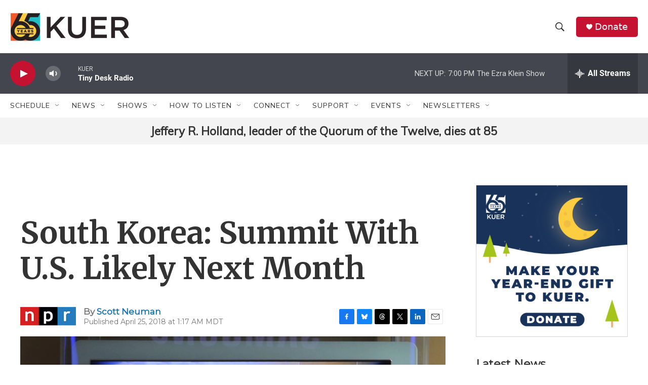

--- FILE ---
content_type: text/html;charset=UTF-8
request_url: https://www.kuer.org/2018-04-25/south-korea-summit-with-u-s-likely-next-month
body_size: 34746
content:
<!DOCTYPE html>
<html class="ArtP aside" lang="en">
    <head>
    <meta charset="UTF-8">

    

    <style data-cssvarsponyfill="true">
        :root { --siteBgColorInverse: #121212; --primaryTextColorInverse: #ffffff; --secondaryTextColorInverse: #cccccc; --tertiaryTextColorInverse: #cccccc; --headerBgColorInverse: #000000; --headerBorderColorInverse: #858585; --headerTextColorInverse: #ffffff; --secC1_Inverse: #a2a2a2; --secC4_Inverse: #282828; --headerNavBarBgColorInverse: #121212; --headerMenuBgColorInverse: #ffffff; --headerMenuTextColorInverse: #6b2b85; --headerMenuTextColorHoverInverse: #6b2b85; --liveBlogTextColorInverse: #ffffff; --applyButtonColorInverse: #4485D5; --applyButtonTextColorInverse: #4485D5; --siteBgColor: #ffffff; --primaryTextColor: #333333; --secondaryTextColor: #666666; --secC1: #767676; --secC4: #f5f5f5; --secC5: #ffffff; --siteBgColor: #ffffff; --siteInverseBgColor: #000000; --linkColor: #1772b0; --linkHoverColor: #125c8e; --headerBgColor: #ffffff; --headerBgColorInverse: #000000; --headerBorderColor: #e6e6e6; --headerBorderColorInverse: #858585; --tertiaryTextColor: #1c1c1c; --headerTextColor: #333333; --buttonTextColor: #ffffff; --headerNavBarBgColor: #ffffff; --headerNavBarTextColor: #333333; --headerMenuBgColor: #ffffff; --headerMenuTextColor: #333333; --headerMenuTextColorHover: #68ac4d; --liveBlogTextColor: #282829; --applyButtonColor: #194173; --applyButtonTextColor: #2c4273; --primaryColor1: #44464f; --primaryColor2: #c41230; --breakingColor: #ff6f00; --secC2: #cccccc; --secC3: #e6e6e6; --secC5: #ffffff; --linkColor: #1772b0; --linkHoverColor: #125c8e; --donateBGColor: #c41230; --headerIconColor: #ffffff; --hatButtonBgColor: #ffffff; --hatButtonBgHoverColor: #411c58; --hatButtonBorderColor: #411c58; --hatButtonBorderHoverColor: #ffffff; --hatButtoniconColor: #d62021; --hatButtonTextColor: #411c58; --hatButtonTextHoverColor: #ffffff; --footerTextColor: #ffffff; --footerTextBgColor: #ffffff; --footerPartnersBgColor: #000000; --listBorderColor: #030202; --gridBorderColor: #e6e6e6; --tagButtonBorderColor: #1772b0; --tagButtonTextColor: #1772b0; --breakingTextColor: #ffffff; --sectionTextColor: #ffffff; --contentWidth: 1240px; --primaryHeadlineFont: sans-serif; --secHlFont: sans-serif; --bodyFont: sans-serif; --colorWhite: #ffffff; --colorBlack: #000000;} .fonts-loaded { --primaryHeadlineFont: "Roboto"; --secHlFont: "Roboto Condensed"; --bodyFont: "Lora"; --liveBlogBodyFont: "Lora";}
    </style>

    
    <meta property="fb:app_id" content="1592585327569567">


    
    <meta name="twitter:card" content="summary_large_image"/>
    
    
    
    
    <meta name="twitter:description" content="An unnamed South Korean presidential official tells Reuters that the summit would be held ahead of a proposed meeting with President Trump and North Korea&#x27;s Kim Jong Un expected in May or June."/>
    
    
    <meta name="twitter:image" content="https://npr.brightspotcdn.com/dims4/default/94a3442/2147483647/strip/true/crop/3571x2009+0+335/resize/1200x675!/quality/90/?url=https%3A%2F%2Fmedia.npr.org%2Fassets%2Fimg%2F2018%2F04%2F25%2Fap_18087217078140-14db0c0b69d45a7717848fb2fd0549c8be83d2b4.jpg"/>

    
    <meta name="twitter:image:alt" content="People watch a TV screen showing images of North Korean leader Kim Jong Un, right, South Korean President Moon Jae-in, center, and  President Trump at the Seoul Railway Station in Seoul, South Korea, last month."/>
    
    
    <meta name="twitter:site" content="@KUER"/>
    
    
    
    <meta name="twitter:title" content="South Korea: Summit With U.S. Likely Next Month"/>
    


    <meta property="og:title" content="South Korea: Summit With U.S. Likely Next Month">

    <meta property="og:url" content="https://www.kuer.org/2018-04-25/south-korea-summit-with-u-s-likely-next-month">

    <meta property="og:image" content="https://npr.brightspotcdn.com/dims4/default/38c42a0/2147483647/strip/true/crop/3571x1875+0+402/resize/1200x630!/quality/90/?url=https%3A%2F%2Fmedia.npr.org%2Fassets%2Fimg%2F2018%2F04%2F25%2Fap_18087217078140-14db0c0b69d45a7717848fb2fd0549c8be83d2b4.jpg">

    
    <meta property="og:image:url" content="https://npr.brightspotcdn.com/dims4/default/38c42a0/2147483647/strip/true/crop/3571x1875+0+402/resize/1200x630!/quality/90/?url=https%3A%2F%2Fmedia.npr.org%2Fassets%2Fimg%2F2018%2F04%2F25%2Fap_18087217078140-14db0c0b69d45a7717848fb2fd0549c8be83d2b4.jpg">
    
    <meta property="og:image:width" content="1200">
    <meta property="og:image:height" content="630">
    <meta property="og:image:type" content="image/jpeg">
    
    <meta property="og:image:alt" content="People watch a TV screen showing images of North Korean leader Kim Jong Un, right, South Korean President Moon Jae-in, center, and  President Trump at the Seoul Railway Station in Seoul, South Korea, last month.">
    

    <meta property="og:description" content="An unnamed South Korean presidential official tells Reuters that the summit would be held ahead of a proposed meeting with President Trump and North Korea&#x27;s Kim Jong Un expected in May or June.">

    <meta property="og:site_name" content="KUER">



    <meta property="og:type" content="article">

    <meta property="article:author" content="https://www.kuer.org/people/scott-neuman">

    <meta property="article:published_time" content="2018-04-25T07:17:00">

    <meta property="article:modified_time" content="2020-09-01T00:26:53.989">

    <meta name="google-site-verification" content="yU_LobzPi2j3NBXuSpreJedu3phplhqxfXOio2ck7Wo">



    <link data-cssvarsponyfill="true" class="Webpack-css" rel="stylesheet" href="https://npr.brightspotcdn.com/resource/00000177-1bc0-debb-a57f-dfcf4a950000/styleguide/All.min.0db89f2a608a6b13cec2d9fc84f71c45.gz.css">

    <link rel="stylesheet" href="https://fonts.googleapis.com/css2?family=Merriweather:wght@700&amp;family=Montserrat&amp;family=Mulish&amp;display=swap">


    <style>.FooterNavigation-items-item {
    display: inline-block
}</style>
<style>[class*='-articleBody'] > ul,
[class*='-articleBody'] > ul ul {
    list-style-type: disc;
}</style>
<style>ArticlePage-ArticleContainer {padding:5px;}</style>
<style>/* Nav Elements */
.Page-header-top-bar { padding:0 15px;}
.Page-header-menu-trigger { margin-right:8px; width:40px;}
.Page-header-menu-trigger .burger-menu, .Page-header-menu-trigger .close-x { height:20px; width:20px; }
.Page-header-logo  { margin-right:20px; }

/* Typography */
.fonts-loaded {
    --primaryHeadlineFont:'Merriweather', serif;
    --secondaryHeadlineFont:'Montserrat', sans-serif;
    --secHlFont:'Montserrat', sans-serif;
    --bodyFont:'Mulish', sans-serif;
    --liveBlogBodyFont:'Mulish', sans-serif;
}
.AlertBar-message { font-size: clamp(1rem, 0.95rem + 1.25vw, 2.25rem); }
.ArtP-headline, .PromoB-title, .ArticlePage-headline, .BlogPostPage-headline, .LiveBlogPage-headline, .PCEP-headline, .RSEP-headline, .LongFormPage-headline { font-family:var(--primaryHeadlineFont),Georgia,serif; }
.PromoA-category, .PromoAudioEpisode-category, .PromoB-category, .PromoC-category, .PromoD-category, .PromoE-category, .PromoEvent-category, .PromoLede-category, .PromoPeople-category, .PromoXSmall-category { font-family:var(--secondaryHeadlineFont),Arial,Helvetica,sans-serif; }
.ArtP-articleBody h2, .BlogPostPage-articleBody h2, .LiveBlogPage-articleBody h2, .PCEP-articleBody h2, .RSEP-articleBody h2, .RichTextBody h2 { font-family:var(--primaryHeadlineFont),Georgia,serif; }
div.ArtP-articleBody > p > a.Link {text-decoration:underline;}
.LongFormPage-articleBody>*, .LongFormPage-contentWrap { margin: 0 auto 20px; }
.NavigationItem-text { font-family:var(--secondaryHeadlineFont),Arial,Helvetica,sans-serif; }
.SeriesPage-description .Link { color: var(--linkColor); } /* missing style fix */
.SeriesBanner-title { font-size: var(--body-1); }
:root {
    --body-1: 2.1rem;
    --body-2: 1.6rem;
    --byline-1: 1.4rem;
    --caption-1: 1.1rem;
    --counter-1: 2.4rem;
    --date-1: 2.2rem;
    --date-2: 1.4rem;
    --description-1: 1.5rem;
    --label-1: 1.1rem;
    --label-2: 1.2rem;
    --label-3: 1.4rem;
    --label-4: 1.8rem;
    --headline-1: 3rem;
    --title-1: 2.6rem;
    --title-2: 2.4rem;
    --title-3: 2.2rem;
    --title-4: 2rem;
    --title-5: 1.8rem;
    --title-6: 1.6rem;
    --quote-1: 2.4rem;
}
@media only screen and (min-width: 768px) {
    :root { --headline-1:4.8rem; }
}
@media only screen and (min-width: 1024px) {
    :root { --headline-1:6rem; }
}

/* Layout */
.AlertBar { max-width: 100%; }
.ArticlePage-content, .AuthorPage-content, .BlogPostPage-content, .LiveBlogPage-content, .OneOffPage-content, .PCEP-content, .RSEP-content { padding:15px; }
.FourColumnContainer, .OneColumnContainer, .ThreeColumnContainer, .TwoColumnContainer3070, .TwoColumnContainer5050, .TwoColumnContainer7030 { padding-left:15px; padding-right:15px; }
.EpisodesListB-items-item, .ListB-items-item, .ListC-items-item, .ListD-items-item, .ListE-items-item, .ListG-items-item, .ListH-items-item, .ListItemsNoBorder-item, .ListPeople-items-item, .ListRelatedContent-items-item, .ListRelatedInline-items-item, .ListTitles-items-item, .ShowsListB-items-item { list-style:none; }
div.Enhancement hr { margin: auto !important; }

/*new longform layout DEPRECATED */
.ArtP-xl-lead, .BlogPostPage-xl-lead, .LiveBlogPage-xl-lead, .PCEP-xl-lead, .RSEP-xl-lead { margin: 0 auto; max-width: 1240px; }
.ArtP-contentInfo, .AuthorPage-contentInfo, .BlogPage-contentInfo, .BlogPostPage-contentInfo, .EventPage-contentInfo, .LiveBlogPage-contentInfo, .LongFormPage-contentInfo, .OneOffPage-contentInfo, .PCEP-contentInfo, .RSEP-contentInfo, .SectionPage-contentInfo, .SeriesPage-contentInfo, .TagPage-contentInfo {
    display: -ms-flexbox;
    display: flex;
    -ms-flex-wrap: wrap;
    flex-wrap: wrap;
    -ms-flex-align: center;
    align-items: center;
    -ms-flex-pack: justify;
    justify-content: space-between;
    max-width: 1240px;
    margin: 0 auto;
}
.ArtP-xl-lede-container .ArtP-headline { margin: 0 auto; margin-bottom: 10px; max-width: 1240px; }
.ArtP-xl-lede-container .SeriesBanner { margin: 0 auto; margin-bottom: 20px; max-width: 1240px; }

@media only screen and (min-width: 768px) {
.LongFormPage-lead-media img {
    margin: 0 auto;
    width: 100%;
	}
}

@media only screen and (min-width: 768px) {
.FourColumnContainer .ListD, .FourColumnContainer .TwoColumnContainer5050, .OneColumnContainer .ListD, .OneColumnContainer .TwoColumnContainer5050, .ThreeColumnContainer .ListD, .ThreeColumnContainer .TwoColumnContainer5050, .TwoColumnContainer3070 .ListD, .TwoColumnContainer3070 .TwoColumnContainer5050, .TwoColumnContainer5050 .ListD, .TwoColumnContainer5050 .TwoColumnContainer5050, .TwoColumnContainer7030 .ListD, .TwoColumnContainer7030 .TwoColumnContainer5050 {
    padding-bottom: 0;
    }
}</style>


    <meta name="viewport" content="width=device-width, initial-scale=1, viewport-fit=cover"><title>South Korea: Summit With U.S. Likely Next Month | KUER</title><meta name="description" content="An unnamed South Korean presidential official tells Reuters that the summit would be held ahead of a proposed meeting with President Trump and North Korea&#x27;s Kim Jong Un expected in May or June."><link rel="canonical" href="https://www.npr.org/sections/thetwo-way/2018/04/25/605587379/south-korea-summit-with-u-s-likely-next-month"><meta name="brightspot.contentId" content="00000170-1aaa-d6af-af72-5baf069800e4"><link rel="apple-touch-icon"sizes="180x180"href="/apple-touch-icon.png"><link rel="icon"type="image/png"href="/favicon-32x32.png"><link rel="icon"type="image/png"href="/favicon-16x16.png">
    
    
    <meta name="brightspot-dataLayer" content="{
  &quot;author&quot; : &quot;Scott Neuman&quot;,
  &quot;bspStoryId&quot; : &quot;00000170-1aaa-d6af-af72-5baf069800e4&quot;,
  &quot;category&quot; : &quot;&quot;,
  &quot;inlineAudio&quot; : 0,
  &quot;keywords&quot; : &quot;&quot;,
  &quot;nprCmsSite&quot; : true,
  &quot;nprStoryId&quot; : &quot;605587379&quot;,
  &quot;pageType&quot; : &quot;news-story&quot;,
  &quot;program&quot; : &quot;&quot;,
  &quot;publishedDate&quot; : &quot;2018-04-25T01:17:00Z&quot;,
  &quot;siteName&quot; : &quot;KUER&quot;,
  &quot;station&quot; : &quot;KUER 90.1&quot;,
  &quot;stationOrgId&quot; : &quot;1177&quot;,
  &quot;storyOrgId&quot; : &quot;s1&quot;,
  &quot;storyTheme&quot; : &quot;news-story&quot;,
  &quot;storyTitle&quot; : &quot;South Korea: Summit With U.S. Likely Next Month&quot;,
  &quot;timezone&quot; : &quot;US/Mountain&quot;,
  &quot;wordCount&quot; : 0,
  &quot;series&quot; : &quot;&quot;
}">
    <script id="brightspot-dataLayer">
        (function () {
            var dataValue = document.head.querySelector('meta[name="brightspot-dataLayer"]').content;
            if (dataValue) {
                window.brightspotDataLayer = JSON.parse(dataValue);
            }
        })();
    </script>

    <link rel="amphtml" href="https://www.kuer.org/2018-04-25/south-korea-summit-with-u-s-likely-next-month?_amp=true">

    

    
    <script src="https://npr.brightspotcdn.com/resource/00000177-1bc0-debb-a57f-dfcf4a950000/styleguide/All.min.fd8f7fccc526453c829dde80fc7c2ef5.gz.js" async></script>
    

    <script>

  window.fbAsyncInit = function() {
      FB.init({
          
              appId : '1592585327569567',
          
          xfbml : true,
          version : 'v2.9'
      });
  };

  (function(d, s, id){
     var js, fjs = d.getElementsByTagName(s)[0];
     if (d.getElementById(id)) {return;}
     js = d.createElement(s); js.id = id;
     js.src = "//connect.facebook.net/en_US/sdk.js";
     fjs.parentNode.insertBefore(js, fjs);
   }(document, 'script', 'facebook-jssdk'));
</script>
<script type="application/ld+json">{"@context":"http://schema.org","@type":"NewsArticle","author":[{"@context":"http://schema.org","@type":"Person","name":"Scott Neuman","url":"https://www.kuer.org/people/scott-neuman"}],"dateModified":"2020-08-31T20:26:53Z","datePublished":"2018-04-25T03:17:00Z","headline":"South Korea: Summit With U.S. Likely Next Month","image":{"@context":"http://schema.org","@type":"ImageObject","url":"https://media.npr.org/assets/img/2018/04/25/ap_18087217078140-14db0c0b69d45a7717848fb2fd0549c8be83d2b4.jpg"},"mainEntityOfPage":{"@type":"NewsArticle","@id":"https://www.kuer.org/2018-04-25/south-korea-summit-with-u-s-likely-next-month"},"publisher":{"@type":"Organization","name":"KUER","logo":{"@context":"http://schema.org","@type":"ImageObject","height":"60","url":"https://npr.brightspotcdn.com/dims4/default/fcc0126/2147483647/resize/x60/quality/90/?url=http%3A%2F%2Fnpr-brightspot.s3.amazonaws.com%2F8c%2Fd9%2F90c49d604681ad2a8281b80edddb%2F250530-kuer65-logo-horizontal-color.png","width":"236"}}}</script><meta name="gtm-dataLayer" content="{
  &quot;gtmAuthor&quot; : &quot;Scott Neuman&quot;,
  &quot;gtmBspStoryId&quot; : &quot;00000170-1aaa-d6af-af72-5baf069800e4&quot;,
  &quot;gtmCategory&quot; : &quot;&quot;,
  &quot;gtmInlineAudio&quot; : 0,
  &quot;gtmKeywords&quot; : &quot;&quot;,
  &quot;gtmNprCmsSite&quot; : true,
  &quot;gtmNprStoryId&quot; : &quot;605587379&quot;,
  &quot;gtmPageType&quot; : &quot;news-story&quot;,
  &quot;gtmProgram&quot; : &quot;&quot;,
  &quot;gtmPublishedDate&quot; : &quot;2018-04-25T01:17:00Z&quot;,
  &quot;gtmSiteName&quot; : &quot;KUER&quot;,
  &quot;gtmStation&quot; : &quot;KUER 90.1&quot;,
  &quot;gtmStationOrgId&quot; : &quot;1177&quot;,
  &quot;gtmStoryOrgId&quot; : &quot;s1&quot;,
  &quot;gtmStoryTheme&quot; : &quot;news-story&quot;,
  &quot;gtmStoryTitle&quot; : &quot;South Korea: Summit With U.S. Likely Next Month&quot;,
  &quot;gtmTimezone&quot; : &quot;US/Mountain&quot;,
  &quot;gtmWordCount&quot; : 0,
  &quot;gtmSeries&quot; : &quot;&quot;
}"><script>

    (function () {
        var dataValue = document.head.querySelector('meta[name="gtm-dataLayer"]').content;
        if (dataValue) {
            window.dataLayer = window.dataLayer || [];
            dataValue = JSON.parse(dataValue);
            dataValue['event'] = 'gtmFirstView';
            window.dataLayer.push(dataValue);
        }
    })();

    (function(w,d,s,l,i){w[l]=w[l]||[];w[l].push({'gtm.start':
            new Date().getTime(),event:'gtm.js'});var f=d.getElementsByTagName(s)[0],
        j=d.createElement(s),dl=l!='dataLayer'?'&l='+l:'';j.async=true;j.src=
        'https://www.googletagmanager.com/gtm.js?id='+i+dl;f.parentNode.insertBefore(j,f);
})(window,document,'script','dataLayer','GTM-N39QFDR');</script><script type="application/ld+json">{"@context":"http://schema.org","@type":"ListenAction","description":"An unnamed South Korean presidential official tells Reuters that the summit would be held ahead of a proposed meeting with President Trump and North Korea's Kim Jong Un expected in May or June.","name":"South Korea: Summit With U.S. Likely Next Month"}</script><script async="async" src="https://securepubads.g.doubleclick.net/tag/js/gpt.js"></script>
<script type="text/javascript">
    // Google tag setup
    var googletag = googletag || {};
    googletag.cmd = googletag.cmd || [];

    googletag.cmd.push(function () {
        // @see https://developers.google.com/publisher-tag/reference#googletag.PubAdsService_enableLazyLoad
        googletag.pubads().enableLazyLoad({
            fetchMarginPercent: 100, // fetch and render ads within this % of viewport
            renderMarginPercent: 100,
            mobileScaling: 1  // Same on mobile.
        });

        googletag.pubads().enableSingleRequest()
        googletag.pubads().enableAsyncRendering()
        googletag.pubads().collapseEmptyDivs()
        googletag.pubads().disableInitialLoad()
        googletag.enableServices()
    })
</script>
<script>window.addEventListener('DOMContentLoaded', (event) => {
    window.nulldurationobserver = new MutationObserver(function (mutations) {
        document.querySelectorAll('.StreamPill-duration').forEach(pill => { 
      if (pill.innerText == "LISTENNULL") {
         pill.innerText = "LISTEN"
      } 
    });
      });

      window.nulldurationobserver.observe(document.body, {
        childList: true,
        subtree: true
      });
});
</script>
<script src="https://kit.fontawesome.com/1354496491.js"></script>
<script>if (!document.querySelector('html').hasAttribute('data-show-persistent-player-drawer')) {
    document.addEventListener('om.Campaign.startClose', function(event) {
		if( '{{id}}' !== event.detail.Campaign.id ) return;
		document.getElementsByClassName('BrightspotPersistentPlayer-drawer-closeButton').click();
	} );
}</script>


    <script>
        var head = document.getElementsByTagName('head')
        head = head[0]
        var link = document.createElement('link');
        link.setAttribute('href', 'https://fonts.googleapis.com/css?family=Roboto|Roboto|Lora:400,500,700&display=swap');
        var relList = link.relList;

        if (relList && relList.supports('preload')) {
            link.setAttribute('as', 'style');
            link.setAttribute('rel', 'preload');
            link.setAttribute('onload', 'this.rel="stylesheet"');
            link.setAttribute('crossorigin', 'anonymous');
        } else {
            link.setAttribute('rel', 'stylesheet');
        }

        head.appendChild(link);
    </script>
</head>


    <body class="Page-body" data-content-width="1240px">
    <noscript>
    <iframe src="https://www.googletagmanager.com/ns.html?id=GTM-N39QFDR" height="0" width="0" style="display:none;visibility:hidden"></iframe>
</noscript>
        

    <!-- Putting icons here, so we don't have to include in a bunch of -body hbs's -->
<svg xmlns="http://www.w3.org/2000/svg" style="display:none" id="iconsMap1" class="iconsMap">
    <symbol id="play-icon" viewBox="0 0 115 115">
        <polygon points="0,0 115,57.5 0,115" fill="currentColor" />
    </symbol>
    <symbol id="grid" viewBox="0 0 32 32">
            <g>
                <path d="M6.4,5.7 C6.4,6.166669 6.166669,6.4 5.7,6.4 L0.7,6.4 C0.233331,6.4 0,6.166669 0,5.7 L0,0.7 C0,0.233331 0.233331,0 0.7,0 L5.7,0 C6.166669,0 6.4,0.233331 6.4,0.7 L6.4,5.7 Z M19.2,5.7 C19.2,6.166669 18.966669,6.4 18.5,6.4 L13.5,6.4 C13.033331,6.4 12.8,6.166669 12.8,5.7 L12.8,0.7 C12.8,0.233331 13.033331,0 13.5,0 L18.5,0 C18.966669,0 19.2,0.233331 19.2,0.7 L19.2,5.7 Z M32,5.7 C32,6.166669 31.766669,6.4 31.3,6.4 L26.3,6.4 C25.833331,6.4 25.6,6.166669 25.6,5.7 L25.6,0.7 C25.6,0.233331 25.833331,0 26.3,0 L31.3,0 C31.766669,0 32,0.233331 32,0.7 L32,5.7 Z M6.4,18.5 C6.4,18.966669 6.166669,19.2 5.7,19.2 L0.7,19.2 C0.233331,19.2 0,18.966669 0,18.5 L0,13.5 C0,13.033331 0.233331,12.8 0.7,12.8 L5.7,12.8 C6.166669,12.8 6.4,13.033331 6.4,13.5 L6.4,18.5 Z M19.2,18.5 C19.2,18.966669 18.966669,19.2 18.5,19.2 L13.5,19.2 C13.033331,19.2 12.8,18.966669 12.8,18.5 L12.8,13.5 C12.8,13.033331 13.033331,12.8 13.5,12.8 L18.5,12.8 C18.966669,12.8 19.2,13.033331 19.2,13.5 L19.2,18.5 Z M32,18.5 C32,18.966669 31.766669,19.2 31.3,19.2 L26.3,19.2 C25.833331,19.2 25.6,18.966669 25.6,18.5 L25.6,13.5 C25.6,13.033331 25.833331,12.8 26.3,12.8 L31.3,12.8 C31.766669,12.8 32,13.033331 32,13.5 L32,18.5 Z M6.4,31.3 C6.4,31.766669 6.166669,32 5.7,32 L0.7,32 C0.233331,32 0,31.766669 0,31.3 L0,26.3 C0,25.833331 0.233331,25.6 0.7,25.6 L5.7,25.6 C6.166669,25.6 6.4,25.833331 6.4,26.3 L6.4,31.3 Z M19.2,31.3 C19.2,31.766669 18.966669,32 18.5,32 L13.5,32 C13.033331,32 12.8,31.766669 12.8,31.3 L12.8,26.3 C12.8,25.833331 13.033331,25.6 13.5,25.6 L18.5,25.6 C18.966669,25.6 19.2,25.833331 19.2,26.3 L19.2,31.3 Z M32,31.3 C32,31.766669 31.766669,32 31.3,32 L26.3,32 C25.833331,32 25.6,31.766669 25.6,31.3 L25.6,26.3 C25.6,25.833331 25.833331,25.6 26.3,25.6 L31.3,25.6 C31.766669,25.6 32,25.833331 32,26.3 L32,31.3 Z" id=""></path>
            </g>
    </symbol>
    <symbol id="radio-stream" width="18" height="19" viewBox="0 0 18 19">
        <g fill="currentColor" fill-rule="nonzero">
            <path d="M.5 8c-.276 0-.5.253-.5.565v1.87c0 .312.224.565.5.565s.5-.253.5-.565v-1.87C1 8.253.776 8 .5 8zM2.5 8c-.276 0-.5.253-.5.565v1.87c0 .312.224.565.5.565s.5-.253.5-.565v-1.87C3 8.253 2.776 8 2.5 8zM3.5 7c-.276 0-.5.276-.5.617v3.766c0 .34.224.617.5.617s.5-.276.5-.617V7.617C4 7.277 3.776 7 3.5 7zM5.5 6c-.276 0-.5.275-.5.613v5.774c0 .338.224.613.5.613s.5-.275.5-.613V6.613C6 6.275 5.776 6 5.5 6zM6.5 4c-.276 0-.5.26-.5.58v8.84c0 .32.224.58.5.58s.5-.26.5-.58V4.58C7 4.26 6.776 4 6.5 4zM8.5 0c-.276 0-.5.273-.5.61v17.78c0 .337.224.61.5.61s.5-.273.5-.61V.61C9 .273 8.776 0 8.5 0zM9.5 2c-.276 0-.5.274-.5.612v14.776c0 .338.224.612.5.612s.5-.274.5-.612V2.612C10 2.274 9.776 2 9.5 2zM11.5 5c-.276 0-.5.276-.5.616v8.768c0 .34.224.616.5.616s.5-.276.5-.616V5.616c0-.34-.224-.616-.5-.616zM12.5 6c-.276 0-.5.262-.5.584v4.832c0 .322.224.584.5.584s.5-.262.5-.584V6.584c0-.322-.224-.584-.5-.584zM14.5 7c-.276 0-.5.29-.5.647v3.706c0 .357.224.647.5.647s.5-.29.5-.647V7.647C15 7.29 14.776 7 14.5 7zM15.5 8c-.276 0-.5.253-.5.565v1.87c0 .312.224.565.5.565s.5-.253.5-.565v-1.87c0-.312-.224-.565-.5-.565zM17.5 8c-.276 0-.5.253-.5.565v1.87c0 .312.224.565.5.565s.5-.253.5-.565v-1.87c0-.312-.224-.565-.5-.565z"/>
        </g>
    </symbol>
    <symbol id="icon-magnify" viewBox="0 0 31 31">
        <g>
            <path fill-rule="evenodd" d="M22.604 18.89l-.323.566 8.719 8.8L28.255 31l-8.719-8.8-.565.404c-2.152 1.346-4.386 2.018-6.7 2.018-3.39 0-6.284-1.21-8.679-3.632C1.197 18.568 0 15.66 0 12.27c0-3.39 1.197-6.283 3.592-8.678C5.987 1.197 8.88 0 12.271 0c3.39 0 6.283 1.197 8.678 3.592 2.395 2.395 3.593 5.288 3.593 8.679 0 2.368-.646 4.574-1.938 6.62zM19.162 5.77C17.322 3.925 15.089 3 12.46 3c-2.628 0-4.862.924-6.702 2.77C3.92 7.619 3 9.862 3 12.5c0 2.639.92 4.882 2.76 6.73C7.598 21.075 9.832 22 12.46 22c2.629 0 4.862-.924 6.702-2.77C21.054 17.33 22 15.085 22 12.5c0-2.586-.946-4.83-2.838-6.73z"/>
        </g>
    </symbol>
    <symbol id="burger-menu" viewBox="0 0 14 10">
        <g>
            <path fill-rule="evenodd" d="M0 5.5v-1h14v1H0zM0 1V0h14v1H0zm0 9V9h14v1H0z"></path>
        </g>
    </symbol>
    <symbol id="close-x" viewBox="0 0 14 14">
        <g>
            <path fill-rule="nonzero" d="M6.336 7L0 .664.664 0 7 6.336 13.336 0 14 .664 7.664 7 14 13.336l-.664.664L7 7.664.664 14 0 13.336 6.336 7z"></path>
        </g>
    </symbol>
    <symbol id="share-more-arrow" viewBox="0 0 512 512" style="enable-background:new 0 0 512 512;">
        <g>
            <g>
                <path d="M512,241.7L273.643,3.343v156.152c-71.41,3.744-138.015,33.337-188.958,84.28C30.075,298.384,0,370.991,0,448.222v60.436
                    l29.069-52.985c45.354-82.671,132.173-134.027,226.573-134.027c5.986,0,12.004,0.212,18.001,0.632v157.779L512,241.7z
                    M255.642,290.666c-84.543,0-163.661,36.792-217.939,98.885c26.634-114.177,129.256-199.483,251.429-199.483h15.489V78.131
                    l163.568,163.568L304.621,405.267V294.531l-13.585-1.683C279.347,291.401,267.439,290.666,255.642,290.666z"></path>
            </g>
        </g>
    </symbol>
    <symbol id="chevron" viewBox="0 0 100 100">
        <g>
            <path d="M22.4566257,37.2056786 L-21.4456527,71.9511488 C-22.9248661,72.9681457 -24.9073712,72.5311671 -25.8758148,70.9765924 L-26.9788683,69.2027424 C-27.9450684,67.6481676 -27.5292733,65.5646602 -26.0500598,64.5484493 L20.154796,28.2208967 C21.5532435,27.2597011 23.3600078,27.2597011 24.759951,28.2208967 L71.0500598,64.4659264 C72.5292733,65.4829232 72.9450684,67.5672166 71.9788683,69.1217913 L70.8750669,70.8956413 C69.9073712,72.4502161 67.9241183,72.8848368 66.4449048,71.8694118 L22.4566257,37.2056786 Z" id="Transparent-Chevron" transform="translate(22.500000, 50.000000) rotate(90.000000) translate(-22.500000, -50.000000) "></path>
        </g>
    </symbol>
</svg>

<svg xmlns="http://www.w3.org/2000/svg" style="display:none" id="iconsMap2" class="iconsMap">
    <symbol id="mono-icon-facebook" viewBox="0 0 10 19">
        <path fill-rule="evenodd" d="M2.707 18.25V10.2H0V7h2.707V4.469c0-1.336.375-2.373 1.125-3.112C4.582.62 5.578.25 6.82.25c1.008 0 1.828.047 2.461.14v2.848H7.594c-.633 0-1.067.14-1.301.422-.188.235-.281.61-.281 1.125V7H9l-.422 3.2H6.012v8.05H2.707z"></path>
    </symbol>
    <symbol id="mono-icon-instagram" viewBox="0 0 17 17">
        <g>
            <path fill-rule="evenodd" d="M8.281 4.207c.727 0 1.4.182 2.022.545a4.055 4.055 0 0 1 1.476 1.477c.364.62.545 1.294.545 2.021 0 .727-.181 1.4-.545 2.021a4.055 4.055 0 0 1-1.476 1.477 3.934 3.934 0 0 1-2.022.545c-.726 0-1.4-.182-2.021-.545a4.055 4.055 0 0 1-1.477-1.477 3.934 3.934 0 0 1-.545-2.021c0-.727.182-1.4.545-2.021A4.055 4.055 0 0 1 6.26 4.752a3.934 3.934 0 0 1 2.021-.545zm0 6.68a2.54 2.54 0 0 0 1.864-.774 2.54 2.54 0 0 0 .773-1.863 2.54 2.54 0 0 0-.773-1.863 2.54 2.54 0 0 0-1.864-.774 2.54 2.54 0 0 0-1.863.774 2.54 2.54 0 0 0-.773 1.863c0 .727.257 1.348.773 1.863a2.54 2.54 0 0 0 1.863.774zM13.45 4.03c-.023.258-.123.48-.299.668a.856.856 0 0 1-.65.281.913.913 0 0 1-.668-.28.913.913 0 0 1-.281-.669c0-.258.094-.48.281-.668a.913.913 0 0 1 .668-.28c.258 0 .48.093.668.28.187.188.281.41.281.668zm2.672.95c.023.656.035 1.746.035 3.269 0 1.523-.017 2.62-.053 3.287-.035.668-.134 1.248-.298 1.74a4.098 4.098 0 0 1-.967 1.53 4.098 4.098 0 0 1-1.53.966c-.492.164-1.072.264-1.74.3-.668.034-1.763.052-3.287.052-1.523 0-2.619-.018-3.287-.053-.668-.035-1.248-.146-1.74-.334a3.747 3.747 0 0 1-1.53-.931 4.098 4.098 0 0 1-.966-1.53c-.164-.492-.264-1.072-.299-1.74C.424 10.87.406 9.773.406 8.25S.424 5.63.46 4.963c.035-.668.135-1.248.299-1.74.21-.586.533-1.096.967-1.53A4.098 4.098 0 0 1 3.254.727c.492-.164 1.072-.264 1.74-.3C5.662.394 6.758.376 8.281.376c1.524 0 2.62.018 3.287.053.668.035 1.248.135 1.74.299a4.098 4.098 0 0 1 2.496 2.496c.165.492.27 1.078.317 1.757zm-1.687 7.91c.14-.399.234-1.032.28-1.899.024-.515.036-1.242.036-2.18V7.689c0-.961-.012-1.688-.035-2.18-.047-.89-.14-1.524-.281-1.899a2.537 2.537 0 0 0-1.512-1.511c-.375-.14-1.008-.235-1.899-.282a51.292 51.292 0 0 0-2.18-.035H7.72c-.938 0-1.664.012-2.18.035-.867.047-1.5.141-1.898.282a2.537 2.537 0 0 0-1.512 1.511c-.14.375-.234 1.008-.281 1.899a51.292 51.292 0 0 0-.036 2.18v1.125c0 .937.012 1.664.036 2.18.047.866.14 1.5.28 1.898.306.726.81 1.23 1.513 1.511.398.141 1.03.235 1.898.282.516.023 1.242.035 2.18.035h1.125c.96 0 1.687-.012 2.18-.035.89-.047 1.523-.141 1.898-.282.726-.304 1.23-.808 1.512-1.511z"></path>
        </g>
    </symbol>
    <symbol id="mono-icon-email" viewBox="0 0 512 512">
        <g>
            <path d="M67,148.7c11,5.8,163.8,89.1,169.5,92.1c5.7,3,11.5,4.4,20.5,4.4c9,0,14.8-1.4,20.5-4.4c5.7-3,158.5-86.3,169.5-92.1
                c4.1-2.1,11-5.9,12.5-10.2c2.6-7.6-0.2-10.5-11.3-10.5H257H65.8c-11.1,0-13.9,3-11.3,10.5C56,142.9,62.9,146.6,67,148.7z"></path>
            <path d="M455.7,153.2c-8.2,4.2-81.8,56.6-130.5,88.1l82.2,92.5c2,2,2.9,4.4,1.8,5.6c-1.2,1.1-3.8,0.5-5.9-1.4l-98.6-83.2
                c-14.9,9.6-25.4,16.2-27.2,17.2c-7.7,3.9-13.1,4.4-20.5,4.4c-7.4,0-12.8-0.5-20.5-4.4c-1.9-1-12.3-7.6-27.2-17.2l-98.6,83.2
                c-2,2-4.7,2.6-5.9,1.4c-1.2-1.1-0.3-3.6,1.7-5.6l82.1-92.5c-48.7-31.5-123.1-83.9-131.3-88.1c-8.8-4.5-9.3,0.8-9.3,4.9
                c0,4.1,0,205,0,205c0,9.3,13.7,20.9,23.5,20.9H257h185.5c9.8,0,21.5-11.7,21.5-20.9c0,0,0-201,0-205
                C464,153.9,464.6,148.7,455.7,153.2z"></path>
        </g>
    </symbol>
    <symbol id="default-image" width="24" height="24" viewBox="0 0 24 24" fill="none" stroke="currentColor" stroke-width="2" stroke-linecap="round" stroke-linejoin="round" class="feather feather-image">
        <rect x="3" y="3" width="18" height="18" rx="2" ry="2"></rect>
        <circle cx="8.5" cy="8.5" r="1.5"></circle>
        <polyline points="21 15 16 10 5 21"></polyline>
    </symbol>
    <symbol id="icon-email" width="18px" viewBox="0 0 20 14">
        <g id="Symbols" stroke="none" stroke-width="1" fill="none" fill-rule="evenodd" stroke-linecap="round" stroke-linejoin="round">
            <g id="social-button-bar" transform="translate(-125.000000, -8.000000)" stroke="#000000">
                <g id="Group-2" transform="translate(120.000000, 0.000000)">
                    <g id="envelope" transform="translate(6.000000, 9.000000)">
                        <path d="M17.5909091,10.6363636 C17.5909091,11.3138182 17.0410909,11.8636364 16.3636364,11.8636364 L1.63636364,11.8636364 C0.958909091,11.8636364 0.409090909,11.3138182 0.409090909,10.6363636 L0.409090909,1.63636364 C0.409090909,0.958090909 0.958909091,0.409090909 1.63636364,0.409090909 L16.3636364,0.409090909 C17.0410909,0.409090909 17.5909091,0.958090909 17.5909091,1.63636364 L17.5909091,10.6363636 L17.5909091,10.6363636 Z" id="Stroke-406"></path>
                        <polyline id="Stroke-407" points="17.1818182 0.818181818 9 7.36363636 0.818181818 0.818181818"></polyline>
                    </g>
                </g>
            </g>
        </g>
    </symbol>
    <symbol id="mono-icon-print" viewBox="0 0 12 12">
        <g fill-rule="evenodd">
            <path fill-rule="nonzero" d="M9 10V7H3v3H1a1 1 0 0 1-1-1V4a1 1 0 0 1 1-1h10a1 1 0 0 1 1 1v3.132A2.868 2.868 0 0 1 9.132 10H9zm.5-4.5a1 1 0 1 0 0-2 1 1 0 0 0 0 2zM3 0h6v2H3z"></path>
            <path d="M4 8h4v4H4z"></path>
        </g>
    </symbol>
    <symbol id="mono-icon-copylink" viewBox="0 0 12 12">
        <g fill-rule="evenodd">
            <path d="M10.199 2.378c.222.205.4.548.465.897.062.332.016.614-.132.774L8.627 6.106c-.187.203-.512.232-.75-.014a.498.498 0 0 0-.706.028.499.499 0 0 0 .026.706 1.509 1.509 0 0 0 2.165-.04l1.903-2.06c.37-.398.506-.98.382-1.636-.105-.557-.392-1.097-.77-1.445L9.968.8C9.591.452 9.03.208 8.467.145 7.803.072 7.233.252 6.864.653L4.958 2.709a1.509 1.509 0 0 0 .126 2.161.5.5 0 1 0 .68-.734c-.264-.218-.26-.545-.071-.747L7.597 1.33c.147-.16.425-.228.76-.19.353.038.71.188.931.394l.91.843.001.001zM1.8 9.623c-.222-.205-.4-.549-.465-.897-.062-.332-.016-.614.132-.774l1.905-2.057c.187-.203.512-.232.75.014a.498.498 0 0 0 .706-.028.499.499 0 0 0-.026-.706 1.508 1.508 0 0 0-2.165.04L.734 7.275c-.37.399-.506.98-.382 1.637.105.557.392 1.097.77 1.445l.91.843c.376.35.937.594 1.5.656.664.073 1.234-.106 1.603-.507L7.04 9.291a1.508 1.508 0 0 0-.126-2.16.5.5 0 0 0-.68.734c.264.218.26.545.071.747l-1.904 2.057c-.147.16-.425.228-.76.191-.353-.038-.71-.188-.931-.394l-.91-.843z"></path>
            <path d="M8.208 3.614a.5.5 0 0 0-.707.028L3.764 7.677a.5.5 0 0 0 .734.68L8.235 4.32a.5.5 0 0 0-.027-.707"></path>
        </g>
    </symbol>
    <symbol id="mono-icon-linkedin" viewBox="0 0 16 17">
        <g fill-rule="evenodd">
            <path d="M3.734 16.125H.464V5.613h3.27zM2.117 4.172c-.515 0-.96-.188-1.336-.563A1.825 1.825 0 0 1 .22 2.273c0-.515.187-.96.562-1.335.375-.375.82-.563 1.336-.563.516 0 .961.188 1.336.563.375.375.563.82.563 1.335 0 .516-.188.961-.563 1.336-.375.375-.82.563-1.336.563zM15.969 16.125h-3.27v-5.133c0-.844-.07-1.453-.21-1.828-.259-.633-.762-.95-1.512-.95s-1.278.282-1.582.845c-.235.421-.352 1.043-.352 1.863v5.203H5.809V5.613h3.128v1.442h.036c.234-.469.609-.856 1.125-1.16.562-.375 1.218-.563 1.968-.563 1.524 0 2.59.48 3.2 1.441.468.774.703 1.97.703 3.586v5.766z"></path>
        </g>
    </symbol>
    <symbol id="mono-icon-pinterest" viewBox="0 0 512 512">
        <g>
            <path d="M256,32C132.3,32,32,132.3,32,256c0,91.7,55.2,170.5,134.1,205.2c-0.6-15.6-0.1-34.4,3.9-51.4
                c4.3-18.2,28.8-122.1,28.8-122.1s-7.2-14.3-7.2-35.4c0-33.2,19.2-58,43.2-58c20.4,0,30.2,15.3,30.2,33.6
                c0,20.5-13.1,51.1-19.8,79.5c-5.6,23.8,11.9,43.1,35.4,43.1c42.4,0,71-54.5,71-119.1c0-49.1-33.1-85.8-93.2-85.8
                c-67.9,0-110.3,50.7-110.3,107.3c0,19.5,5.8,33.3,14.8,43.9c4.1,4.9,4.7,6.9,3.2,12.5c-1.1,4.1-3.5,14-4.6,18
                c-1.5,5.7-6.1,7.7-11.2,5.6c-31.3-12.8-45.9-47-45.9-85.6c0-63.6,53.7-139.9,160.1-139.9c85.5,0,141.8,61.9,141.8,128.3
                c0,87.9-48.9,153.5-120.9,153.5c-24.2,0-46.9-13.1-54.7-27.9c0,0-13,51.6-15.8,61.6c-4.7,17.3-14,34.5-22.5,48
                c20.1,5.9,41.4,9.2,63.5,9.2c123.7,0,224-100.3,224-224C480,132.3,379.7,32,256,32z"></path>
        </g>
    </symbol>
    <symbol id="mono-icon-tumblr" viewBox="0 0 512 512">
        <g>
            <path d="M321.2,396.3c-11.8,0-22.4-2.8-31.5-8.3c-6.9-4.1-11.5-9.6-14-16.4c-2.6-6.9-3.6-22.3-3.6-46.4V224h96v-64h-96V48h-61.9
                c-2.7,21.5-7.5,44.7-14.5,58.6c-7,13.9-14,25.8-25.6,35.7c-11.6,9.9-25.6,17.9-41.9,23.3V224h48v140.4c0,19,2,33.5,5.9,43.5
                c4,10,11.1,19.5,21.4,28.4c10.3,8.9,22.8,15.7,37.3,20.5c14.6,4.8,31.4,7.2,50.4,7.2c16.7,0,30.3-1.7,44.7-5.1
                c14.4-3.4,30.5-9.3,48.2-17.6v-65.6C363.2,389.4,342.3,396.3,321.2,396.3z"></path>
        </g>
    </symbol>
    <symbol id="mono-icon-twitter" viewBox="0 0 1200 1227">
        <g>
            <path d="M714.163 519.284L1160.89 0H1055.03L667.137 450.887L357.328 0H0L468.492 681.821L0 1226.37H105.866L515.491
            750.218L842.672 1226.37H1200L714.137 519.284H714.163ZM569.165 687.828L521.697 619.934L144.011 79.6944H306.615L611.412
            515.685L658.88 583.579L1055.08 1150.3H892.476L569.165 687.854V687.828Z" fill="white"></path>
        </g>
    </symbol>
    <symbol id="mono-icon-youtube" viewBox="0 0 512 512">
        <g>
            <path fill-rule="evenodd" d="M508.6,148.8c0-45-33.1-81.2-74-81.2C379.2,65,322.7,64,265,64c-3,0-6,0-9,0s-6,0-9,0c-57.6,0-114.2,1-169.6,3.6
                c-40.8,0-73.9,36.4-73.9,81.4C1,184.6-0.1,220.2,0,255.8C-0.1,291.4,1,327,3.4,362.7c0,45,33.1,81.5,73.9,81.5
                c58.2,2.7,117.9,3.9,178.6,3.8c60.8,0.2,120.3-1,178.6-3.8c40.9,0,74-36.5,74-81.5c2.4-35.7,3.5-71.3,3.4-107
                C512.1,220.1,511,184.5,508.6,148.8z M207,353.9V157.4l145,98.2L207,353.9z"></path>
        </g>
    </symbol>
    <symbol id="mono-icon-flipboard" viewBox="0 0 500 500">
        <g>
            <path d="M0,0V500H500V0ZM400,200H300V300H200V400H100V100H400Z"></path>
        </g>
    </symbol>
    <symbol id="mono-icon-bluesky" viewBox="0 0 568 501">
        <g>
            <path d="M123.121 33.6637C188.241 82.5526 258.281 181.681 284 234.873C309.719 181.681 379.759 82.5526 444.879
            33.6637C491.866 -1.61183 568 -28.9064 568 57.9464C568 75.2916 558.055 203.659 552.222 224.501C531.947 296.954
            458.067 315.434 392.347 304.249C507.222 323.8 536.444 388.56 473.333 453.32C353.473 576.312 301.061 422.461
            287.631 383.039C285.169 375.812 284.017 372.431 284 375.306C283.983 372.431 282.831 375.812 280.369 383.039C266.939
            422.461 214.527 576.312 94.6667 453.32C31.5556 388.56 60.7778 323.8 175.653 304.249C109.933 315.434 36.0535
            296.954 15.7778 224.501C9.94525 203.659 0 75.2916 0 57.9464C0 -28.9064 76.1345 -1.61183 123.121 33.6637Z"
            fill="white">
            </path>
        </g>
    </symbol>
    <symbol id="mono-icon-threads" viewBox="0 0 192 192">
        <g>
            <path d="M141.537 88.9883C140.71 88.5919 139.87 88.2104 139.019 87.8451C137.537 60.5382 122.616 44.905 97.5619 44.745C97.4484 44.7443 97.3355 44.7443 97.222 44.7443C82.2364 44.7443 69.7731 51.1409 62.102 62.7807L75.881 72.2328C81.6116 63.5383 90.6052 61.6848 97.2286 61.6848C97.3051 61.6848 97.3819 61.6848 97.4576 61.6855C105.707 61.7381 111.932 64.1366 115.961 68.814C118.893 72.2193 120.854 76.925 121.825 82.8638C114.511 81.6207 106.601 81.2385 98.145 81.7233C74.3247 83.0954 59.0111 96.9879 60.0396 116.292C60.5615 126.084 65.4397 134.508 73.775 140.011C80.8224 144.663 89.899 146.938 99.3323 146.423C111.79 145.74 121.563 140.987 128.381 132.296C133.559 125.696 136.834 117.143 138.28 106.366C144.217 109.949 148.617 114.664 151.047 120.332C155.179 129.967 155.42 145.8 142.501 158.708C131.182 170.016 117.576 174.908 97.0135 175.059C74.2042 174.89 56.9538 167.575 45.7381 153.317C35.2355 139.966 29.8077 120.682 29.6052 96C29.8077 71.3178 35.2355 52.0336 45.7381 38.6827C56.9538 24.4249 74.2039 17.11 97.0132 16.9405C119.988 17.1113 137.539 24.4614 149.184 38.788C154.894 45.8136 159.199 54.6488 162.037 64.9503L178.184 60.6422C174.744 47.9622 169.331 37.0357 161.965 27.974C147.036 9.60668 125.202 0.195148 97.0695 0H96.9569C68.8816 0.19447 47.2921 9.6418 32.7883 28.0793C19.8819 44.4864 13.2244 67.3157 13.0007 95.9325L13 96L13.0007 96.0675C13.2244 124.684 19.8819 147.514 32.7883 163.921C47.2921 182.358 68.8816 191.806 96.9569 192H97.0695C122.03 191.827 139.624 185.292 154.118 170.811C173.081 151.866 172.51 128.119 166.26 113.541C161.776 103.087 153.227 94.5962 141.537 88.9883ZM98.4405 129.507C88.0005 130.095 77.1544 125.409 76.6196 115.372C76.2232 107.93 81.9158 99.626 99.0812 98.6368C101.047 98.5234 102.976 98.468 104.871 98.468C111.106 98.468 116.939 99.0737 122.242 100.233C120.264 124.935 108.662 128.946 98.4405 129.507Z" fill="white"></path>
        </g>
    </symbol>
 </svg>

<svg xmlns="http://www.w3.org/2000/svg" style="display:none" id="iconsMap3" class="iconsMap">
    <symbol id="volume-mute" x="0px" y="0px" viewBox="0 0 24 24" style="enable-background:new 0 0 24 24;">
        <polygon fill="currentColor" points="11,5 6,9 2,9 2,15 6,15 11,19 "/>
        <line style="fill:none;stroke:currentColor;stroke-width:2;stroke-linecap:round;stroke-linejoin:round;" x1="23" y1="9" x2="17" y2="15"/>
        <line style="fill:none;stroke:currentColor;stroke-width:2;stroke-linecap:round;stroke-linejoin:round;" x1="17" y1="9" x2="23" y2="15"/>
    </symbol>
    <symbol id="volume-low" x="0px" y="0px" viewBox="0 0 24 24" style="enable-background:new 0 0 24 24;" xml:space="preserve">
        <polygon fill="currentColor" points="11,5 6,9 2,9 2,15 6,15 11,19 "/>
    </symbol>
    <symbol id="volume-mid" x="0px" y="0px" viewBox="0 0 24 24" style="enable-background:new 0 0 24 24;">
        <polygon fill="currentColor" points="11,5 6,9 2,9 2,15 6,15 11,19 "/>
        <path style="fill:none;stroke:currentColor;stroke-width:2;stroke-linecap:round;stroke-linejoin:round;" d="M15.5,8.5c2,2,2,5.1,0,7.1"/>
    </symbol>
    <symbol id="volume-high" x="0px" y="0px" viewBox="0 0 24 24" style="enable-background:new 0 0 24 24;">
        <polygon fill="currentColor" points="11,5 6,9 2,9 2,15 6,15 11,19 "/>
        <path style="fill:none;stroke:currentColor;stroke-width:2;stroke-linecap:round;stroke-linejoin:round;" d="M19.1,4.9c3.9,3.9,3.9,10.2,0,14.1 M15.5,8.5c2,2,2,5.1,0,7.1"/>
    </symbol>
    <symbol id="pause-icon" viewBox="0 0 12 16">
        <rect x="0" y="0" width="4" height="16" fill="currentColor"></rect>
        <rect x="8" y="0" width="4" height="16" fill="currentColor"></rect>
    </symbol>
    <symbol id="heart" viewBox="0 0 24 24">
        <g>
            <path d="M12 4.435c-1.989-5.399-12-4.597-12 3.568 0 4.068 3.06 9.481 12 14.997 8.94-5.516 12-10.929 12-14.997 0-8.118-10-8.999-12-3.568z"/>
        </g>
    </symbol>
    <symbol id="icon-location" width="24" height="24" viewBox="0 0 24 24" fill="currentColor" stroke="currentColor" stroke-width="2" stroke-linecap="round" stroke-linejoin="round" class="feather feather-map-pin">
        <path d="M21 10c0 7-9 13-9 13s-9-6-9-13a9 9 0 0 1 18 0z" fill="currentColor" fill-opacity="1"></path>
        <circle cx="12" cy="10" r="5" fill="#ffffff"></circle>
    </symbol>
    <symbol id="icon-ticket" width="23px" height="15px" viewBox="0 0 23 15">
        <g stroke="none" stroke-width="1" fill="none" fill-rule="evenodd">
            <g transform="translate(-625.000000, -1024.000000)">
                <g transform="translate(625.000000, 1024.000000)">
                    <path d="M0,12.057377 L0,3.94262296 C0.322189879,4.12588308 0.696256938,4.23076923 1.0952381,4.23076923 C2.30500469,4.23076923 3.28571429,3.26645946 3.28571429,2.07692308 C3.28571429,1.68461385 3.17904435,1.31680209 2.99266757,1 L20.0073324,1 C19.8209556,1.31680209 19.7142857,1.68461385 19.7142857,2.07692308 C19.7142857,3.26645946 20.6949953,4.23076923 21.9047619,4.23076923 C22.3037431,4.23076923 22.6778101,4.12588308 23,3.94262296 L23,12.057377 C22.6778101,11.8741169 22.3037431,11.7692308 21.9047619,11.7692308 C20.6949953,11.7692308 19.7142857,12.7335405 19.7142857,13.9230769 C19.7142857,14.3153862 19.8209556,14.6831979 20.0073324,15 L2.99266757,15 C3.17904435,14.6831979 3.28571429,14.3153862 3.28571429,13.9230769 C3.28571429,12.7335405 2.30500469,11.7692308 1.0952381,11.7692308 C0.696256938,11.7692308 0.322189879,11.8741169 -2.13162821e-14,12.057377 Z" fill="currentColor"></path>
                    <path d="M14.5,0.533333333 L14.5,15.4666667" stroke="#FFFFFF" stroke-linecap="square" stroke-dasharray="2"></path>
                </g>
            </g>
        </g>
    </symbol>
    <symbol id="icon-refresh" width="24" height="24" viewBox="0 0 24 24" fill="none" stroke="currentColor" stroke-width="2" stroke-linecap="round" stroke-linejoin="round" class="feather feather-refresh-cw">
        <polyline points="23 4 23 10 17 10"></polyline>
        <polyline points="1 20 1 14 7 14"></polyline>
        <path d="M3.51 9a9 9 0 0 1 14.85-3.36L23 10M1 14l4.64 4.36A9 9 0 0 0 20.49 15"></path>
    </symbol>

    <symbol>
    <g id="mono-icon-link-post" stroke="none" stroke-width="1" fill="none" fill-rule="evenodd">
        <g transform="translate(-313.000000, -10148.000000)" fill="#000000" fill-rule="nonzero">
            <g transform="translate(306.000000, 10142.000000)">
                <path d="M14.0614027,11.2506973 L14.3070318,11.2618997 C15.6181751,11.3582102 16.8219637,12.0327684 17.6059678,13.1077805 C17.8500396,13.4424472 17.7765978,13.9116075 17.441931,14.1556793 C17.1072643,14.3997511 16.638104,14.3263093 16.3940322,13.9916425 C15.8684436,13.270965 15.0667922,12.8217495 14.1971448,12.7578692 C13.3952042,12.6989624 12.605753,12.9728728 12.0021966,13.5148801 L11.8552806,13.6559298 L9.60365896,15.9651545 C8.45118119,17.1890154 8.4677248,19.1416686 9.64054436,20.3445766 C10.7566428,21.4893084 12.5263723,21.5504727 13.7041492,20.5254372 L13.8481981,20.3916503 L15.1367586,19.070032 C15.4259192,18.7734531 15.9007548,18.7674393 16.1973338,19.0565998 C16.466951,19.3194731 16.4964317,19.7357968 16.282313,20.0321436 L16.2107659,20.117175 L14.9130245,21.4480474 C13.1386707,23.205741 10.3106091,23.1805355 8.5665371,21.3917196 C6.88861294,19.6707486 6.81173139,16.9294487 8.36035888,15.1065701 L8.5206409,14.9274155 L10.7811785,12.6088842 C11.6500838,11.7173642 12.8355419,11.2288664 14.0614027,11.2506973 Z M22.4334629,7.60828039 C24.1113871,9.32925141 24.1882686,12.0705513 22.6396411,13.8934299 L22.4793591,14.0725845 L20.2188215,16.3911158 C19.2919892,17.3420705 18.0049901,17.8344754 16.6929682,17.7381003 C15.3818249,17.6417898 14.1780363,16.9672316 13.3940322,15.8922195 C13.1499604,15.5575528 13.2234022,15.0883925 13.558069,14.8443207 C13.8927357,14.6002489 14.361896,14.6736907 14.6059678,15.0083575 C15.1315564,15.729035 15.9332078,16.1782505 16.8028552,16.2421308 C17.6047958,16.3010376 18.394247,16.0271272 18.9978034,15.4851199 L19.1447194,15.3440702 L21.396341,13.0348455 C22.5488188,11.8109846 22.5322752,9.85833141 21.3594556,8.65542337 C20.2433572,7.51069163 18.4736277,7.44952726 17.2944986,8.47594561 L17.1502735,8.60991269 L15.8541776,9.93153101 C15.5641538,10.2272658 15.0893026,10.2318956 14.7935678,9.94187181 C14.524718,9.67821384 14.4964508,9.26180596 14.7114324,8.96608447 L14.783227,8.88126205 L16.0869755,7.55195256 C17.8613293,5.79425896 20.6893909,5.81946452 22.4334629,7.60828039 Z" id="Icon-Link"></path>
            </g>
        </g>
    </g>
    </symbol>
    <symbol id="icon-passport-badge" viewBox="0 0 80 80">
        <g fill="none" fill-rule="evenodd">
            <path fill="#5680FF" d="M0 0L80 0 0 80z" transform="translate(-464.000000, -281.000000) translate(100.000000, 180.000000) translate(364.000000, 101.000000)"/>
            <g fill="#FFF" fill-rule="nonzero">
                <path d="M17.067 31.676l-3.488-11.143-11.144-3.488 11.144-3.488 3.488-11.144 3.488 11.166 11.143 3.488-11.143 3.466-3.488 11.143zm4.935-19.567l1.207.373 2.896-4.475-4.497 2.895.394 1.207zm-9.871 0l.373-1.207-4.497-2.895 2.895 4.475 1.229-.373zm9.871 9.893l-.373 1.207 4.497 2.896-2.895-4.497-1.229.394zm-9.871 0l-1.207-.373-2.895 4.497 4.475-2.895-.373-1.229zm22.002-4.935c0 9.41-7.634 17.066-17.066 17.066C7.656 34.133 0 26.5 0 17.067 0 7.634 7.634 0 17.067 0c9.41 0 17.066 7.634 17.066 17.067zm-2.435 0c0-8.073-6.559-14.632-14.631-14.632-8.073 0-14.632 6.559-14.632 14.632 0 8.072 6.559 14.631 14.632 14.631 8.072-.022 14.631-6.58 14.631-14.631z" transform="translate(-464.000000, -281.000000) translate(100.000000, 180.000000) translate(364.000000, 101.000000) translate(6.400000, 6.400000)"/>
            </g>
        </g>
    </symbol>
    <symbol id="icon-passport-badge-circle" viewBox="0 0 45 45">
        <g fill="none" fill-rule="evenodd">
            <circle cx="23.5" cy="23" r="20.5" fill="#5680FF"/>
            <g fill="#FFF" fill-rule="nonzero">
                <path d="M17.067 31.676l-3.488-11.143-11.144-3.488 11.144-3.488 3.488-11.144 3.488 11.166 11.143 3.488-11.143 3.466-3.488 11.143zm4.935-19.567l1.207.373 2.896-4.475-4.497 2.895.394 1.207zm-9.871 0l.373-1.207-4.497-2.895 2.895 4.475 1.229-.373zm9.871 9.893l-.373 1.207 4.497 2.896-2.895-4.497-1.229.394zm-9.871 0l-1.207-.373-2.895 4.497 4.475-2.895-.373-1.229zm22.002-4.935c0 9.41-7.634 17.066-17.066 17.066C7.656 34.133 0 26.5 0 17.067 0 7.634 7.634 0 17.067 0c9.41 0 17.066 7.634 17.066 17.067zm-2.435 0c0-8.073-6.559-14.632-14.631-14.632-8.073 0-14.632 6.559-14.632 14.632 0 8.072 6.559 14.631 14.632 14.631 8.072-.022 14.631-6.58 14.631-14.631z" transform="translate(-464.000000, -281.000000) translate(100.000000, 180.000000) translate(364.000000, 101.000000) translate(6.400000, 6.400000)"/>
            </g>
        </g>
    </symbol>
    <symbol id="icon-pbs-charlotte-passport-navy" viewBox="0 0 401 42">
        <g fill="none" fill-rule="evenodd">
            <g transform="translate(-91.000000, -1361.000000) translate(89.000000, 1275.000000) translate(2.828125, 86.600000) translate(217.623043, -0.000000)">
                <circle cx="20.435" cy="20.435" r="20.435" fill="#5680FF"/>
                <path fill="#FFF" fill-rule="nonzero" d="M20.435 36.115l-3.743-11.96-11.96-3.743 11.96-3.744 3.743-11.96 3.744 11.984 11.96 3.743-11.96 3.72-3.744 11.96zm5.297-21l1.295.4 3.108-4.803-4.826 3.108.423 1.295zm-10.594 0l.4-1.295-4.826-3.108 3.108 4.803 1.318-.4zm10.594 10.617l-.4 1.295 4.826 3.108-3.107-4.826-1.319.423zm-10.594 0l-1.295-.4-3.107 4.826 4.802-3.107-.4-1.319zm23.614-5.297c0 10.1-8.193 18.317-18.317 18.317-10.1 0-18.316-8.193-18.316-18.317 0-10.123 8.193-18.316 18.316-18.316 10.1 0 18.317 8.193 18.317 18.316zm-2.614 0c0-8.664-7.039-15.703-15.703-15.703S4.732 11.772 4.732 20.435c0 8.664 7.04 15.703 15.703 15.703 8.664-.023 15.703-7.063 15.703-15.703z"/>
            </g>
            <path fill="currentColor" fill-rule="nonzero" d="M4.898 31.675v-8.216h2.1c2.866 0 5.075-.658 6.628-1.975 1.554-1.316 2.33-3.217 2.33-5.703 0-2.39-.729-4.19-2.187-5.395-1.46-1.206-3.59-1.81-6.391-1.81H0v23.099h4.898zm1.611-12.229H4.898V12.59h2.227c1.338 0 2.32.274 2.947.821.626.548.94 1.396.94 2.544 0 1.137-.374 2.004-1.122 2.599-.748.595-1.875.892-3.38.892zm22.024 12.229c2.612 0 4.68-.59 6.201-1.77 1.522-1.18 2.283-2.823 2.283-4.93 0-1.484-.324-2.674-.971-3.57-.648-.895-1.704-1.506-3.168-1.832v-.158c1.074-.18 1.935-.711 2.583-1.596.648-.885.972-2.017.972-3.397 0-2.032-.74-3.515-2.22-4.447-1.48-.932-3.858-1.398-7.133-1.398H19.89v23.098h8.642zm-.9-13.95h-2.844V12.59h2.575c1.401 0 2.425.192 3.073.576.648.385.972 1.02.972 1.904 0 .948-.298 1.627-.893 2.038-.595.41-1.556.616-2.883.616zm.347 9.905H24.79v-6.02h3.033c2.739 0 4.108.96 4.108 2.876 0 1.064-.321 1.854-.964 2.37-.642.516-1.638.774-2.986.774zm18.343 4.36c2.676 0 4.764-.6 6.265-1.8 1.5-1.201 2.251-2.844 2.251-4.93 0-1.506-.4-2.778-1.2-3.815-.801-1.038-2.281-2.072-4.44-3.105-1.633-.779-2.668-1.319-3.105-1.619-.437-.3-.755-.61-.955-.932-.2-.321-.3-.698-.3-1.13 0-.695.247-1.258.742-1.69.495-.432 1.206-.648 2.133-.648.78 0 1.572.1 2.377.3.806.2 1.825.553 3.058 1.059l1.58-3.808c-1.19-.516-2.33-.916-3.421-1.2-1.09-.285-2.236-.427-3.436-.427-2.444 0-4.358.585-5.743 1.754-1.385 1.169-2.078 2.775-2.078 4.818 0 1.085.211 2.033.632 2.844.422.811.985 1.522 1.69 2.133.706.61 1.765 1.248 3.176 1.912 1.506.716 2.504 1.237 2.994 1.564.49.326.861.666 1.114 1.019.253.353.38.755.38 1.208 0 .811-.288 1.422-.862 1.833-.574.41-1.398.616-2.472.616-.896 0-1.883-.142-2.963-.426-1.08-.285-2.398-.775-3.957-1.47v4.55c1.896.927 4.076 1.39 6.54 1.39zm29.609 0c2.338 0 4.455-.394 6.351-1.184v-4.108c-2.307.811-4.27 1.216-5.893 1.216-3.865 0-5.798-2.575-5.798-7.725 0-2.475.506-4.405 1.517-5.79 1.01-1.385 2.438-2.078 4.281-2.078.843 0 1.701.153 2.575.458.874.306 1.743.664 2.607 1.075l1.58-3.982c-2.265-1.084-4.519-1.627-6.762-1.627-2.201 0-4.12.482-5.759 1.446-1.637.963-2.893 2.348-3.768 4.155-.874 1.806-1.31 3.91-1.31 6.311 0 3.813.89 6.738 2.67 8.777 1.78 2.038 4.35 3.057 7.709 3.057zm15.278-.315v-8.31c0-2.054.3-3.54.9-4.456.601-.916 1.575-1.374 2.923-1.374 1.896 0 2.844 1.274 2.844 3.823v10.317h4.819V20.157c0-2.085-.537-3.686-1.612-4.802-1.074-1.117-2.649-1.675-4.724-1.675-2.338 0-4.044.864-5.118 2.59h-.253l.11-1.421c.074-1.443.111-2.36.111-2.749V7.092h-4.819v24.583h4.82zm20.318.316c1.38 0 2.499-.198 3.357-.593.859-.395 1.693-1.103 2.504-2.125h.127l.932 2.402h3.365v-11.77c0-2.107-.632-3.676-1.896-4.708-1.264-1.033-3.08-1.549-5.45-1.549-2.476 0-4.73.532-6.762 1.596l1.595 3.254c1.907-.853 3.566-1.28 4.977-1.28 1.833 0 2.749.896 2.749 2.687v.774l-3.065.094c-2.644.095-4.621.588-5.932 1.478-1.312.89-1.967 2.272-1.967 4.147 0 1.79.487 3.17 1.461 4.14.974.968 2.31 1.453 4.005 1.453zm1.817-3.524c-1.559 0-2.338-.679-2.338-2.038 0-.948.342-1.653 1.027-2.117.684-.463 1.727-.716 3.128-.758l1.864-.063v1.453c0 1.064-.334 1.917-1.003 2.56-.669.642-1.562.963-2.678.963zm17.822 3.208v-8.99c0-1.422.429-2.528 1.287-3.318.859-.79 2.057-1.185 3.594-1.185.559 0 1.033.053 1.422.158l.364-4.518c-.432-.095-.975-.142-1.628-.142-1.095 0-2.109.303-3.04.908-.933.606-1.673 1.404-2.22 2.394h-.237l-.711-2.97h-3.65v17.663h4.819zm14.267 0V7.092h-4.819v24.583h4.819zm12.07.316c2.708 0 4.82-.811 6.336-2.433 1.517-1.622 2.275-3.871 2.275-6.746 0-1.854-.347-3.47-1.043-4.85-.695-1.38-1.69-2.439-2.986-3.176-1.295-.738-2.79-1.106-4.486-1.106-2.728 0-4.845.8-6.351 2.401-1.507 1.601-2.26 3.845-2.26 6.73 0 1.854.348 3.476 1.043 4.867.695 1.39 1.69 2.456 2.986 3.199 1.295.742 2.791 1.114 4.487 1.114zm.064-3.871c-1.295 0-2.23-.448-2.804-1.343-.574-.895-.861-2.217-.861-3.965 0-1.76.284-3.073.853-3.942.569-.87 1.495-1.304 2.78-1.304 1.296 0 2.228.437 2.797 1.312.569.874.853 2.185.853 3.934 0 1.758-.282 3.083-.845 3.973-.564.89-1.488 1.335-2.773 1.335zm18.154 3.87c1.748 0 3.222-.268 4.423-.805v-3.586c-1.18.368-2.19.552-3.033.552-.632 0-1.14-.163-1.525-.49-.384-.326-.576-.831-.576-1.516V17.63h4.945v-3.618h-4.945v-3.76h-3.081l-1.39 3.728-2.655 1.611v2.039h2.307v8.515c0 1.949.44 3.41 1.32 4.384.879.974 2.282 1.462 4.21 1.462zm13.619 0c1.748 0 3.223-.268 4.423-.805v-3.586c-1.18.368-2.19.552-3.033.552-.632 0-1.14-.163-1.524-.49-.385-.326-.577-.831-.577-1.516V17.63h4.945v-3.618h-4.945v-3.76h-3.08l-1.391 3.728-2.654 1.611v2.039h2.306v8.515c0 1.949.44 3.41 1.32 4.384.879.974 2.282 1.462 4.21 1.462zm15.562 0c1.38 0 2.55-.102 3.508-.308.958-.205 1.859-.518 2.701-.94v-3.728c-1.032.484-2.022.837-2.97 1.058-.948.222-1.954.332-3.017.332-1.37 0-2.433-.384-3.192-1.153-.758-.769-1.164-1.838-1.216-3.207h11.39v-2.338c0-2.507-.695-4.471-2.085-5.893-1.39-1.422-3.333-2.133-5.83-2.133-2.612 0-4.658.808-6.137 2.425-1.48 1.617-2.22 3.905-2.22 6.864 0 2.876.8 5.098 2.401 6.668 1.601 1.569 3.824 2.354 6.667 2.354zm2.686-11.153h-6.762c.085-1.19.416-2.11.996-2.757.579-.648 1.38-.972 2.401-.972 1.022 0 1.833.324 2.433.972.6.648.911 1.566.932 2.757zM270.555 31.675v-8.216h2.102c2.864 0 5.074-.658 6.627-1.975 1.554-1.316 2.33-3.217 2.33-5.703 0-2.39-.729-4.19-2.188-5.395-1.458-1.206-3.589-1.81-6.39-1.81h-7.378v23.099h4.897zm1.612-12.229h-1.612V12.59h2.228c1.338 0 2.32.274 2.946.821.627.548.94 1.396.94 2.544 0 1.137-.373 2.004-1.121 2.599-.748.595-1.875.892-3.381.892zm17.3 12.545c1.38 0 2.5-.198 3.357-.593.859-.395 1.694-1.103 2.505-2.125h.126l.932 2.402h3.365v-11.77c0-2.107-.632-3.676-1.896-4.708-1.264-1.033-3.08-1.549-5.45-1.549-2.475 0-4.73.532-6.762 1.596l1.596 3.254c1.906-.853 3.565-1.28 4.976-1.28 1.833 0 2.75.896 2.75 2.687v.774l-3.066.094c-2.643.095-4.62.588-5.932 1.478-1.311.89-1.967 2.272-1.967 4.147 0 1.79.487 3.17 1.461 4.14.975.968 2.31 1.453 4.005 1.453zm1.817-3.524c-1.559 0-2.338-.679-2.338-2.038 0-.948.342-1.653 1.027-2.117.684-.463 1.727-.716 3.128-.758l1.864-.063v1.453c0 1.064-.334 1.917-1.003 2.56-.669.642-1.561.963-2.678.963zm17.79 3.524c2.507 0 4.39-.474 5.648-1.422 1.259-.948 1.888-2.328 1.888-4.14 0-.874-.152-1.627-.458-2.259-.305-.632-.78-1.19-1.422-1.674-.642-.485-1.653-1.006-3.033-1.565-1.548-.621-2.552-1.09-3.01-1.406-.458-.316-.687-.69-.687-1.121 0-.77.71-1.154 2.133-1.154.8 0 1.585.121 2.354.364.769.242 1.595.553 2.48.932l1.454-3.476c-2.012-.927-4.082-1.39-6.21-1.39-2.232 0-3.957.429-5.173 1.287-1.217.859-1.825 2.073-1.825 3.642 0 .916.145 1.688.434 2.315.29.626.753 1.182 1.39 1.666.638.485 1.636 1.011 2.995 1.58.947.4 1.706.75 2.275 1.05.568.301.969.57 1.2.807.232.237.348.545.348.924 0 1.01-.874 1.516-2.623 1.516-.853 0-1.84-.142-2.962-.426-1.122-.284-2.13-.637-3.025-1.059v3.982c.79.337 1.637.592 2.543.766.906.174 2.001.26 3.286.26zm15.658 0c2.506 0 4.389-.474 5.648-1.422 1.258-.948 1.888-2.328 1.888-4.14 0-.874-.153-1.627-.459-2.259-.305-.632-.779-1.19-1.421-1.674-.643-.485-1.654-1.006-3.034-1.565-1.548-.621-2.551-1.09-3.01-1.406-.458-.316-.687-.69-.687-1.121 0-.77.711-1.154 2.133-1.154.8 0 1.585.121 2.354.364.769.242 1.596.553 2.48.932l1.454-3.476c-2.012-.927-4.081-1.39-6.209-1.39-2.233 0-3.957.429-5.174 1.287-1.216.859-1.825 2.073-1.825 3.642 0 .916.145 1.688.435 2.315.29.626.753 1.182 1.39 1.666.637.485 1.635 1.011 2.994 1.58.948.4 1.706.75 2.275 1.05.569.301.969.57 1.2.807.232.237.348.545.348.924 0 1.01-.874 1.516-2.622 1.516-.854 0-1.84-.142-2.963-.426-1.121-.284-2.13-.637-3.025-1.059v3.982c.79.337 1.638.592 2.543.766.906.174 2.002.26 3.287.26zm15.689 7.457V32.29c0-.232-.085-1.085-.253-2.56h.253c1.18 1.506 2.806 2.26 4.881 2.26 1.38 0 2.58-.364 3.602-1.09 1.022-.727 1.81-1.786 2.362-3.176.553-1.39.83-3.028.83-4.913 0-2.865-.59-5.103-1.77-6.715-1.18-1.611-2.812-2.417-4.897-2.417-2.212 0-3.881.874-5.008 2.622h-.222l-.679-2.29h-3.918v25.436h4.819zm3.523-11.36c-1.222 0-2.115-.41-2.678-1.232-.564-.822-.845-2.18-.845-4.076v-.521c.02-1.686.305-2.894.853-3.626.547-.732 1.416-1.098 2.606-1.098 1.138 0 1.973.434 2.505 1.303.531.87.797 2.172.797 3.91 0 3.56-1.08 5.34-3.238 5.34zm19.149 3.903c2.706 0 4.818-.811 6.335-2.433 1.517-1.622 2.275-3.871 2.275-6.746 0-1.854-.348-3.47-1.043-4.85-.695-1.38-1.69-2.439-2.986-3.176-1.295-.738-2.79-1.106-4.487-1.106-2.728 0-4.845.8-6.35 2.401-1.507 1.601-2.26 3.845-2.26 6.73 0 1.854.348 3.476 1.043 4.867.695 1.39 1.69 2.456 2.986 3.199 1.295.742 2.79 1.114 4.487 1.114zm.063-3.871c-1.296 0-2.23-.448-2.805-1.343-.574-.895-.86-2.217-.86-3.965 0-1.76.284-3.073.853-3.942.568-.87 1.495-1.304 2.78-1.304 1.296 0 2.228.437 2.797 1.312.568.874.853 2.185.853 3.934 0 1.758-.282 3.083-.846 3.973-.563.89-1.487 1.335-2.772 1.335zm16.921 3.555v-8.99c0-1.422.43-2.528 1.288-3.318.858-.79 2.056-1.185 3.594-1.185.558 0 1.032.053 1.422.158l.363-4.518c-.432-.095-.974-.142-1.627-.142-1.096 0-2.11.303-3.041.908-.933.606-1.672 1.404-2.22 2.394h-.237l-.711-2.97h-3.65v17.663h4.819zm15.5.316c1.748 0 3.222-.269 4.423-.806v-3.586c-1.18.368-2.19.552-3.033.552-.632 0-1.14-.163-1.525-.49-.384-.326-.577-.831-.577-1.516V17.63h4.945v-3.618h-4.945v-3.76h-3.08l-1.39 3.728-2.655 1.611v2.039h2.307v8.515c0 1.949.44 3.41 1.319 4.384.88.974 2.283 1.462 4.21 1.462z" transform="translate(-91.000000, -1361.000000) translate(89.000000, 1275.000000) translate(2.828125, 86.600000)"/>
        </g>
    </symbol>
    <symbol id="icon-closed-captioning" viewBox="0 0 512 512">
        <g>
            <path fill="currentColor" d="M464 64H48C21.5 64 0 85.5 0 112v288c0 26.5 21.5 48 48 48h416c26.5 0 48-21.5 48-48V112c0-26.5-21.5-48-48-48zm-6 336H54c-3.3 0-6-2.7-6-6V118c0-3.3 2.7-6 6-6h404c3.3 0 6 2.7 6 6v276c0 3.3-2.7 6-6 6zm-211.1-85.7c1.7 2.4 1.5 5.6-.5 7.7-53.6 56.8-172.8 32.1-172.8-67.9 0-97.3 121.7-119.5 172.5-70.1 2.1 2 2.5 3.2 1 5.7l-17.5 30.5c-1.9 3.1-6.2 4-9.1 1.7-40.8-32-94.6-14.9-94.6 31.2 0 48 51 70.5 92.2 32.6 2.8-2.5 7.1-2.1 9.2.9l19.6 27.7zm190.4 0c1.7 2.4 1.5 5.6-.5 7.7-53.6 56.9-172.8 32.1-172.8-67.9 0-97.3 121.7-119.5 172.5-70.1 2.1 2 2.5 3.2 1 5.7L420 220.2c-1.9 3.1-6.2 4-9.1 1.7-40.8-32-94.6-14.9-94.6 31.2 0 48 51 70.5 92.2 32.6 2.8-2.5 7.1-2.1 9.2.9l19.6 27.7z"></path>
        </g>
    </symbol>
    <symbol id="circle" viewBox="0 0 24 24">
        <circle cx="50%" cy="50%" r="50%"></circle>
    </symbol>
    <symbol id="spinner" role="img" viewBox="0 0 512 512">
        <g class="fa-group">
            <path class="fa-secondary" fill="currentColor" d="M478.71 364.58zm-22 6.11l-27.83-15.9a15.92 15.92 0 0 1-6.94-19.2A184 184 0 1 1 256 72c5.89 0 11.71.29 17.46.83-.74-.07-1.48-.15-2.23-.21-8.49-.69-15.23-7.31-15.23-15.83v-32a16 16 0 0 1 15.34-16C266.24 8.46 261.18 8 256 8 119 8 8 119 8 256s111 248 248 248c98 0 182.42-56.95 222.71-139.42-4.13 7.86-14.23 10.55-22 6.11z" opacity="0.4"/><path class="fa-primary" fill="currentColor" d="M271.23 72.62c-8.49-.69-15.23-7.31-15.23-15.83V24.73c0-9.11 7.67-16.78 16.77-16.17C401.92 17.18 504 124.67 504 256a246 246 0 0 1-25 108.24c-4 8.17-14.37 11-22.26 6.45l-27.84-15.9c-7.41-4.23-9.83-13.35-6.2-21.07A182.53 182.53 0 0 0 440 256c0-96.49-74.27-175.63-168.77-183.38z"/>
        </g>
    </symbol>
    <symbol id="icon-calendar" width="24" height="24" viewBox="0 0 24 24" fill="none" stroke="currentColor" stroke-width="2" stroke-linecap="round" stroke-linejoin="round">
        <rect x="3" y="4" width="18" height="18" rx="2" ry="2"/>
        <line x1="16" y1="2" x2="16" y2="6"/>
        <line x1="8" y1="2" x2="8" y2="6"/>
        <line x1="3" y1="10" x2="21" y2="10"/>
    </symbol>
    <symbol id="icon-arrow-rotate" viewBox="0 0 512 512">
        <path d="M454.7 288.1c-12.78-3.75-26.06 3.594-29.75 16.31C403.3 379.9 333.8 432 255.1 432c-66.53 0-126.8-38.28-156.5-96h100.4c13.25 0 24-10.75 24-24S213.2 288 199.9 288h-160c-13.25 0-24 10.75-24 24v160c0 13.25 10.75 24 24 24s24-10.75 24-24v-102.1C103.7 436.4 176.1 480 255.1 480c99 0 187.4-66.31 215.1-161.3C474.8 305.1 467.4 292.7 454.7 288.1zM472 16C458.8 16 448 26.75 448 40v102.1C408.3 75.55 335.8 32 256 32C157 32 68.53 98.31 40.91 193.3C37.19 206 44.5 219.3 57.22 223c12.84 3.781 26.09-3.625 29.75-16.31C108.7 132.1 178.2 80 256 80c66.53 0 126.8 38.28 156.5 96H312C298.8 176 288 186.8 288 200S298.8 224 312 224h160c13.25 0 24-10.75 24-24v-160C496 26.75 485.3 16 472 16z"/>
    </symbol>
</svg>


<ps-header class="PH">
    <div class="PH-ham-m">
        <div class="PH-ham-m-wrapper">
            <div class="PH-ham-m-top">
                
                    <div class="PH-logo">
                        <ps-logo>
<a aria-label="home page" href="/" class="stationLogo"  >
    
        
            <picture>
    
    
        
            
        
    

    
    
        
            
        
    

    
    
        
            
        
    

    
    
        
            
    
            <source type="image/webp"  width="236"
     height="60" srcset="https://npr.brightspotcdn.com/dims4/default/eb989e0/2147483647/strip/true/crop/236x60+0+0/resize/472x120!/format/webp/quality/90/?url=https%3A%2F%2Fnpr.brightspotcdn.com%2Fdims4%2Fdefault%2Ffcc0126%2F2147483647%2Fresize%2Fx60%2Fquality%2F90%2F%3Furl%3Dhttp%3A%2F%2Fnpr-brightspot.s3.amazonaws.com%2F8c%2Fd9%2F90c49d604681ad2a8281b80edddb%2F250530-kuer65-logo-horizontal-color.png 2x"data-size="siteLogo"
/>
    

    
        <source width="236"
     height="60" srcset="https://npr.brightspotcdn.com/dims4/default/e6e6bc5/2147483647/strip/true/crop/236x60+0+0/resize/236x60!/quality/90/?url=https%3A%2F%2Fnpr.brightspotcdn.com%2Fdims4%2Fdefault%2Ffcc0126%2F2147483647%2Fresize%2Fx60%2Fquality%2F90%2F%3Furl%3Dhttp%3A%2F%2Fnpr-brightspot.s3.amazonaws.com%2F8c%2Fd9%2F90c49d604681ad2a8281b80edddb%2F250530-kuer65-logo-horizontal-color.png"data-size="siteLogo"
/>
    

        
    

    
    <img class="Image" alt="" srcset="https://npr.brightspotcdn.com/dims4/default/6f14671/2147483647/strip/true/crop/236x60+0+0/resize/472x120!/quality/90/?url=https%3A%2F%2Fnpr.brightspotcdn.com%2Fdims4%2Fdefault%2Ffcc0126%2F2147483647%2Fresize%2Fx60%2Fquality%2F90%2F%3Furl%3Dhttp%3A%2F%2Fnpr-brightspot.s3.amazonaws.com%2F8c%2Fd9%2F90c49d604681ad2a8281b80edddb%2F250530-kuer65-logo-horizontal-color.png 2x" width="236" height="60" loading="lazy" src="https://npr.brightspotcdn.com/dims4/default/e6e6bc5/2147483647/strip/true/crop/236x60+0+0/resize/236x60!/quality/90/?url=https%3A%2F%2Fnpr.brightspotcdn.com%2Fdims4%2Fdefault%2Ffcc0126%2F2147483647%2Fresize%2Fx60%2Fquality%2F90%2F%3Furl%3Dhttp%3A%2F%2Fnpr-brightspot.s3.amazonaws.com%2F8c%2Fd9%2F90c49d604681ad2a8281b80edddb%2F250530-kuer65-logo-horizontal-color.png">


</picture>
        
    
    </a>
</ps-logo>

                    </div>
                
                <button class="PH-ham-m-close" aria-label="hamburger-menu-close" aria-expanded="false"><svg class="close-x"><use xlink:href="#close-x"></use></svg></button>
            </div>
            
                <div class="PH-search-overlay-mobile">
                    <form class="PH-search-form" action="https://www.kuer.org/search#nt=navsearch" novalidate="" autocomplete="off">
                        <label><input placeholder="Search" type="text" class="PH-search-input-mobile" name="q" required="true"><span class="sr-only">Search Query</span></label>
                        <button class="PH-search-button-mobile" aria-label="header-search-icon"><svg class="icon-magnify"><use xlink:href="#icon-magnify"></use></svg><span class="sr-only">Show Search</span></button>
                     </form>
                </div>
            

            <div class="PH-ham-m-content">
                
                
                    <nav class="Nav gtm_nav">
    
    
        <ul class="Nav-items">
            
                <li class="Nav-items-item" ><div class="NavI" >
    <div class="NavI-text gtm_nav_cat">
        
            <span>Schedule</span>
        
    </div>
    
        <div class="NavI-more">
            <button aria-label="Open Sub Navigation"><svg class="chevron"><use xlink:href="#chevron"></use></svg></button>
        </div>
    

    
        <ul class="NavI-items">
            
                
                    <li class="NavI-items-item gtm_nav_subcat" ><a class="NavLink" href="https://kuer.prod.npr.psdops.com/kuer-news-npr-radio-schedule#weekly-schedule" target="_blank">Weekly Schedule</a>
</li>
                
                    <li class="NavI-items-item gtm_nav_subcat" ><a class="NavLink" href="https://www.kuer.org/bbc-on-kuer">KUER-2: BBC</a>
</li>
                
                    <li class="NavI-items-item gtm_nav_subcat" ><a class="NavLink" href="https://classical.kuer.org/" target="_blank">KUER-3: Classical KUER</a>
</li>
                
                    <li class="NavI-items-item gtm_nav_subcat" ><a class="NavLink" href="https://www.avanzautah.org/" target="_blank">KUER-4: Avanza</a>
</li>
                
                    <li class="NavI-items-item gtm_nav_subcat" ><a class="NavLink" href="https://npr.brightspotcdn.com/3f/e5/d7d565504524a2f31d2b89d61ad9/kuer-printable-program-guide-april-2025.pdf">Printable Schedule</a>
</li>
                
            
        </ul>
        <ul class="NavI-items-placeholder">
            
                
                    <li class="NavI-items-item"><a class="NavLink" href="https://kuer.prod.npr.psdops.com/kuer-news-npr-radio-schedule#weekly-schedule" target="_blank">Weekly Schedule</a>
</li>
                
                    <li class="NavI-items-item"><a class="NavLink" href="https://www.kuer.org/bbc-on-kuer">KUER-2: BBC</a>
</li>
                
                    <li class="NavI-items-item"><a class="NavLink" href="https://classical.kuer.org/" target="_blank">KUER-3: Classical KUER</a>
</li>
                
                    <li class="NavI-items-item"><a class="NavLink" href="https://www.avanzautah.org/" target="_blank">KUER-4: Avanza</a>
</li>
                
                    <li class="NavI-items-item"><a class="NavLink" href="https://npr.brightspotcdn.com/3f/e5/d7d565504524a2f31d2b89d61ad9/kuer-printable-program-guide-april-2025.pdf">Printable Schedule</a>
</li>
                
            
        </ul>
    
</div></li>
            
                <li class="Nav-items-item" ><div class="NavI" >
    <div class="NavI-text gtm_nav_cat">
        
            <span>News</span>
        
    </div>
    
        <div class="NavI-more">
            <button aria-label="Open Sub Navigation"><svg class="chevron"><use xlink:href="#chevron"></use></svg></button>
        </div>
    

    
        <ul class="NavI-items two-columns">
            
                
                    <li class="NavI-items-item gtm_nav_subcat" ><a class="NavLink" href="https://www.kuer.org/news">Latest News</a>
</li>
                
                    <li class="NavI-items-item gtm_nav_subcat" ><a class="NavLink" href="https://www.kuer.org/science-environment">Science &amp; Environment</a>
</li>
                
                    <li class="NavI-items-item gtm_nav_subcat" ><a class="NavLink" href="https://www.kuer.org/politics-government">Politics &amp; Government</a>
</li>
                
                    <li class="NavI-items-item gtm_nav_subcat" ><a class="NavLink" href="https://www.kuer.org/business-economy">Business &amp; Economy</a>
</li>
                
                    <li class="NavI-items-item gtm_nav_subcat" ><a class="NavLink" href="https://www.kuer.org/education">Education</a>
</li>
                
                    <li class="NavI-items-item gtm_nav_subcat" ><a class="NavLink" href="https://www.kuer.org/health">Health</a>
</li>
                
                    <li class="NavI-items-item gtm_nav_subcat" ><a class="NavLink" href="https://www.kuer.org/race-religion-social-justice">Race, Religion &amp; Social Justice</a>
</li>
                
                    <li class="NavI-items-item gtm_nav_subcat" ><a class="NavLink" href="https://www.kuer.org/southern-utah-bureau">Southern Utah News</a>
</li>
                
                    <li class="NavI-items-item gtm_nav_subcat" ><a class="NavLink" href="https://www.kuer.org/mountain-west-news-bureau">Mountain West News Bureau</a>
</li>
                
                    <li class="NavI-items-item gtm_nav_subcat" ><a class="NavLink" href="https://docs.google.com/forms/d/e/1FAIpQLSf01MMYGiIzDu8pd5mfErVsAzFwRAEvXCmYoc6GXNebqBKwyQ/viewform" target="_blank">Send Us A Tip</a>
</li>
                
                    <li class="NavI-items-item gtm_nav_subcat" ><a class="NavLink" href="https://www.kuer.org/kuer-en-espanol">En Español</a>
</li>
                
            
        </ul>
        <ul class="NavI-items-placeholder">
            
                
                    <li class="NavI-items-item"><a class="NavLink" href="https://www.kuer.org/news">Latest News</a>
</li>
                
                    <li class="NavI-items-item"><a class="NavLink" href="https://www.kuer.org/science-environment">Science &amp; Environment</a>
</li>
                
                    <li class="NavI-items-item"><a class="NavLink" href="https://www.kuer.org/politics-government">Politics &amp; Government</a>
</li>
                
                    <li class="NavI-items-item"><a class="NavLink" href="https://www.kuer.org/business-economy">Business &amp; Economy</a>
</li>
                
                    <li class="NavI-items-item"><a class="NavLink" href="https://www.kuer.org/education">Education</a>
</li>
                
                    <li class="NavI-items-item"><a class="NavLink" href="https://www.kuer.org/health">Health</a>
</li>
                
                    <li class="NavI-items-item"><a class="NavLink" href="https://www.kuer.org/race-religion-social-justice">Race, Religion &amp; Social Justice</a>
</li>
                
                    <li class="NavI-items-item"><a class="NavLink" href="https://www.kuer.org/southern-utah-bureau">Southern Utah News</a>
</li>
                
                    <li class="NavI-items-item"><a class="NavLink" href="https://www.kuer.org/mountain-west-news-bureau">Mountain West News Bureau</a>
</li>
                
                    <li class="NavI-items-item"><a class="NavLink" href="https://docs.google.com/forms/d/e/1FAIpQLSf01MMYGiIzDu8pd5mfErVsAzFwRAEvXCmYoc6GXNebqBKwyQ/viewform" target="_blank">Send Us A Tip</a>
</li>
                
                    <li class="NavI-items-item"><a class="NavLink" href="https://www.kuer.org/kuer-en-espanol">En Español</a>
</li>
                
            
        </ul>
    
</div></li>
            
                <li class="Nav-items-item" ><div class="NavI" >
    <div class="NavI-text gtm_nav_cat">
        
            <a class="NavI-text-link" href="https://www.kuer.org/all-shows">Shows</a>
        
    </div>
    
        <div class="NavI-more">
            <button aria-label="Open Sub Navigation"><svg class="chevron"><use xlink:href="#chevron"></use></svg></button>
        </div>
    

    
        <ul class="NavI-items">
            
                
                    <li class="NavI-items-item gtm_nav_subcat" ><a class="NavLink" href="https://radiowest.kuer.org/" target="_blank">RadioWest</a>
</li>
                
                    <li class="NavI-items-item gtm_nav_subcat" ><a class="NavLink" href="https://www.youtube.com/channel/UCV3BkZJYj6lonOItmUwVKOg/videos?view=0&amp;sort=p&amp;shelf_id=2" target="_blank">RadioWest Films</a>
</li>
                
                    <li class="NavI-items-item gtm_nav_subcat" ><a class="NavLink" href="https://www.kuer.org/statestreet">State Street</a>
</li>
                
                    <li class="NavI-items-item gtm_nav_subcat" ><a class="NavLink" href="https://www.kuer.org/podcast/treenote">TreeNote</a>
</li>
                
                    <li class="NavI-items-item gtm_nav_subcat" ><a class="NavLink" href="https://www.kuer.org/podcast/utah-news-now">Utah News Now</a>
</li>
                
                    <li class="NavI-items-item gtm_nav_subcat" ><a class="NavLink" href="https://www.kuer.org/podcasts">More KUER Podcasts</a>
</li>
                
            
        </ul>
        <ul class="NavI-items-placeholder">
            
                
                    <li class="NavI-items-item"><a class="NavLink" href="https://radiowest.kuer.org/" target="_blank">RadioWest</a>
</li>
                
                    <li class="NavI-items-item"><a class="NavLink" href="https://www.youtube.com/channel/UCV3BkZJYj6lonOItmUwVKOg/videos?view=0&amp;sort=p&amp;shelf_id=2" target="_blank">RadioWest Films</a>
</li>
                
                    <li class="NavI-items-item"><a class="NavLink" href="https://www.kuer.org/statestreet">State Street</a>
</li>
                
                    <li class="NavI-items-item"><a class="NavLink" href="https://www.kuer.org/podcast/treenote">TreeNote</a>
</li>
                
                    <li class="NavI-items-item"><a class="NavLink" href="https://www.kuer.org/podcast/utah-news-now">Utah News Now</a>
</li>
                
                    <li class="NavI-items-item"><a class="NavLink" href="https://www.kuer.org/podcasts">More KUER Podcasts</a>
</li>
                
            
        </ul>
    
</div></li>
            
                <li class="Nav-items-item" ><div class="NavI" >
    <div class="NavI-text gtm_nav_cat">
        
            <a class="NavI-text-link" href="https://www.kuer.org/listen">How To Listen</a>
        
    </div>
    
        <div class="NavI-more">
            <button aria-label="Open Sub Navigation"><svg class="chevron"><use xlink:href="#chevron"></use></svg></button>
        </div>
    

    
        <ul class="NavI-items">
            
                
                    <li class="NavI-items-item gtm_nav_subcat" ><a class="NavLink" href="https://www.kuer.org/get-the-kuer-app">Mobile App</a>
</li>
                
                    <li class="NavI-items-item gtm_nav_subcat" ><a class="NavLink" href="https://npr.brightspotcdn.com/d9/45/864aeddb4aa485d65f894ed57e61/kuer-towns-freqs-nov25.pdf" target="_blank">Frequencies</a>
</li>
                
                    <li class="NavI-items-item gtm_nav_subcat" ><a class="NavLink" href="https://www.kuer.org/smart-speakers">Smart Speakers</a>
</li>
                
                    <li class="NavI-items-item gtm_nav_subcat" ><a class="NavLink" href="https://www.kuer.org/streaming-problems">Audio Streaming Help</a>
</li>
                
                    <li class="NavI-items-item gtm_nav_subcat" ><a class="NavLink" href="https://www.kuer.org/news/2020-06-24/station-signal-updates">Report A Signal Outage</a>
</li>
                
            
        </ul>
        <ul class="NavI-items-placeholder">
            
                
                    <li class="NavI-items-item"><a class="NavLink" href="https://www.kuer.org/get-the-kuer-app">Mobile App</a>
</li>
                
                    <li class="NavI-items-item"><a class="NavLink" href="https://npr.brightspotcdn.com/d9/45/864aeddb4aa485d65f894ed57e61/kuer-towns-freqs-nov25.pdf" target="_blank">Frequencies</a>
</li>
                
                    <li class="NavI-items-item"><a class="NavLink" href="https://www.kuer.org/smart-speakers">Smart Speakers</a>
</li>
                
                    <li class="NavI-items-item"><a class="NavLink" href="https://www.kuer.org/streaming-problems">Audio Streaming Help</a>
</li>
                
                    <li class="NavI-items-item"><a class="NavLink" href="https://www.kuer.org/news/2020-06-24/station-signal-updates">Report A Signal Outage</a>
</li>
                
            
        </ul>
    
</div></li>
            
                <li class="Nav-items-item" ><div class="NavI" >
    <div class="NavI-text gtm_nav_cat">
        
            <a class="NavI-text-link" href="https://www.kuer.org/about">Connect</a>
        
    </div>
    
        <div class="NavI-more">
            <button aria-label="Open Sub Navigation"><svg class="chevron"><use xlink:href="#chevron"></use></svg></button>
        </div>
    

    
        <ul class="NavI-items">
            
                
                    <li class="NavI-items-item gtm_nav_subcat" ><a class="NavLink" href="https://www.kuer.org/about">About</a>
</li>
                
                    <li class="NavI-items-item gtm_nav_subcat" ><a class="NavLink" href="https://www.kuer.org/staff">Staff</a>
</li>
                
                    <li class="NavI-items-item gtm_nav_subcat" ><a class="NavLink" href="https://www.kuer.org/contact-us">Contact</a>
</li>
                
                    <li class="NavI-items-item gtm_nav_subcat" ><a class="NavLink" href="https://www.kuer.org/social-media">Social Media</a>
</li>
                
                    <li class="NavI-items-item gtm_nav_subcat" ><a class="NavLink" href="https://docs.google.com/forms/d/e/1FAIpQLSf01MMYGiIzDu8pd5mfErVsAzFwRAEvXCmYoc6GXNebqBKwyQ/viewform?usp=header" target="_blank">Feedback Form</a>
</li>
                
            
        </ul>
        <ul class="NavI-items-placeholder">
            
                
                    <li class="NavI-items-item"><a class="NavLink" href="https://www.kuer.org/about">About</a>
</li>
                
                    <li class="NavI-items-item"><a class="NavLink" href="https://www.kuer.org/staff">Staff</a>
</li>
                
                    <li class="NavI-items-item"><a class="NavLink" href="https://www.kuer.org/contact-us">Contact</a>
</li>
                
                    <li class="NavI-items-item"><a class="NavLink" href="https://www.kuer.org/social-media">Social Media</a>
</li>
                
                    <li class="NavI-items-item"><a class="NavLink" href="https://docs.google.com/forms/d/e/1FAIpQLSf01MMYGiIzDu8pd5mfErVsAzFwRAEvXCmYoc6GXNebqBKwyQ/viewform?usp=header" target="_blank">Feedback Form</a>
</li>
                
            
        </ul>
    
</div></li>
            
                <li class="Nav-items-item" ><div class="NavI" >
    <div class="NavI-text gtm_nav_cat">
        
            <a class="NavI-text-link" href="https://www.kuer.org/membership">Support</a>
        
    </div>
    
        <div class="NavI-more">
            <button aria-label="Open Sub Navigation"><svg class="chevron"><use xlink:href="#chevron"></use></svg></button>
        </div>
    

    
        <ul class="NavI-items">
            
                
                    <li class="NavI-items-item gtm_nav_subcat" ><a class="NavLink" href="https://www.kuer.org/membership">Ways To Give</a>
</li>
                
                    <li class="NavI-items-item gtm_nav_subcat" ><a class="NavLink" href="https://www.sponsorkuer.org/" target="_blank">Sponsorship</a>
</li>
                
                    <li class="NavI-items-item gtm_nav_subcat" ><a class="NavLink" href="https://www.kuer.org/major-giving">Major Giving</a>
</li>
                
                    <li class="NavI-items-item gtm_nav_subcat" ><a class="NavLink" href="https://www.kuer.org/empower-utahs-voice-with-planned-giving">Planned Giving</a>
</li>
                
                    <li class="NavI-items-item gtm_nav_subcat" ><a class="NavLink" href="https://kuer.careasy.org/home#form-iframe" target="_blank">Vehicle Donation</a>
</li>
                
                    <li class="NavI-items-item gtm_nav_subcat" ><a class="NavLink" href="https://www.kuer.org/foundation-support">Foundations</a>
</li>
                
                    <li class="NavI-items-item gtm_nav_subcat" ><a class="NavLink" href="https://kuer.secureallegiance.com/kuer/OnlineDonor/Login.aspx?AFF=1" target="_blank">myKUER</a>
</li>
                
            
        </ul>
        <ul class="NavI-items-placeholder">
            
                
                    <li class="NavI-items-item"><a class="NavLink" href="https://www.kuer.org/membership">Ways To Give</a>
</li>
                
                    <li class="NavI-items-item"><a class="NavLink" href="https://www.sponsorkuer.org/" target="_blank">Sponsorship</a>
</li>
                
                    <li class="NavI-items-item"><a class="NavLink" href="https://www.kuer.org/major-giving">Major Giving</a>
</li>
                
                    <li class="NavI-items-item"><a class="NavLink" href="https://www.kuer.org/empower-utahs-voice-with-planned-giving">Planned Giving</a>
</li>
                
                    <li class="NavI-items-item"><a class="NavLink" href="https://kuer.careasy.org/home#form-iframe" target="_blank">Vehicle Donation</a>
</li>
                
                    <li class="NavI-items-item"><a class="NavLink" href="https://www.kuer.org/foundation-support">Foundations</a>
</li>
                
                    <li class="NavI-items-item"><a class="NavLink" href="https://kuer.secureallegiance.com/kuer/OnlineDonor/Login.aspx?AFF=1" target="_blank">myKUER</a>
</li>
                
            
        </ul>
    
</div></li>
            
                <li class="Nav-items-item" ><div class="NavI" >
    <div class="NavI-text gtm_nav_cat">
        
            <span>Events</span>
        
    </div>
    
        <div class="NavI-more">
            <button aria-label="Open Sub Navigation"><svg class="chevron"><use xlink:href="#chevron"></use></svg></button>
        </div>
    

    
        <ul class="NavI-items">
            
                
                    <li class="NavI-items-item gtm_nav_subcat" ><a class="NavLink" href="https://www.kuer.org/kuer-community-calendar">Community Calendar</a>
</li>
                
                    <li class="NavI-items-item gtm_nav_subcat" ><a class="NavLink" href="https://tockify.com/tkf2/submitEvent/81392e586e1145a58ec526cb7c26ea7d" target="_blank">Submit A PSA/Event</a>
</li>
                
                    <li class="NavI-items-item gtm_nav_subcat" ><a class="NavLink" href="https://www.kuer.org/kuer-events">KUER Events</a>
</li>
                
            
        </ul>
        <ul class="NavI-items-placeholder">
            
                
                    <li class="NavI-items-item"><a class="NavLink" href="https://www.kuer.org/kuer-community-calendar">Community Calendar</a>
</li>
                
                    <li class="NavI-items-item"><a class="NavLink" href="https://tockify.com/tkf2/submitEvent/81392e586e1145a58ec526cb7c26ea7d" target="_blank">Submit A PSA/Event</a>
</li>
                
                    <li class="NavI-items-item"><a class="NavLink" href="https://www.kuer.org/kuer-events">KUER Events</a>
</li>
                
            
        </ul>
    
</div></li>
            
                <li class="Nav-items-item" ><div class="NavI" >
    <div class="NavI-text gtm_nav_cat">
        
            <a class="NavI-text-link" href="https://www.kuer.org/newsletters">Newsletters</a>
        
    </div>
    
        <div class="NavI-more">
            <button aria-label="Open Sub Navigation"><svg class="chevron"><use xlink:href="#chevron"></use></svg></button>
        </div>
    

    
        <ul class="NavI-items">
            
                
                    <li class="NavI-items-item gtm_nav_subcat" ><a class="NavLink" href="https://us2.list-manage.com/subscribe?u=f8bbd34db1e4ebd686b3f1132&amp;id=9be2b63f13" target="_blank">KUER Morning Brief</a>
</li>
                
                    <li class="NavI-items-item gtm_nav_subcat" ><a class="NavLink" href="https://kuer.us2.list-manage.com/subscribe?u=f8bbd34db1e4ebd686b3f1132&amp;id=7fbf44499f" target="_blank">RadioWest</a>
</li>
                
                    <li class="NavI-items-item gtm_nav_subcat" ><a class="NavLink" href="https://kuer.us2.list-manage.com/subscribe?u=f8bbd34db1e4ebd686b3f1132&amp;id=367b199ded" target="_blank">State Street</a>
</li>
                
            
        </ul>
        <ul class="NavI-items-placeholder">
            
                
                    <li class="NavI-items-item"><a class="NavLink" href="https://us2.list-manage.com/subscribe?u=f8bbd34db1e4ebd686b3f1132&amp;id=9be2b63f13" target="_blank">KUER Morning Brief</a>
</li>
                
                    <li class="NavI-items-item"><a class="NavLink" href="https://kuer.us2.list-manage.com/subscribe?u=f8bbd34db1e4ebd686b3f1132&amp;id=7fbf44499f" target="_blank">RadioWest</a>
</li>
                
                    <li class="NavI-items-item"><a class="NavLink" href="https://kuer.us2.list-manage.com/subscribe?u=f8bbd34db1e4ebd686b3f1132&amp;id=367b199ded" target="_blank">State Street</a>
</li>
                
            
        </ul>
    
</div></li>
            
        </ul>
    
</nav>
                
                
                    <div class="PH-disclaimer">© 2025 KUER 90.1</div>
                
            </div>
        </div>
    </div>

    
    <div class="PH-top-bar" data-inverse-colors="" >
            <div class="PH-top-bar-content">
                <button class="PH-menu-trigger" aria-label="hamburger-menu-open" aria-expanded="false"><svg class="burger-menu"><use xlink:href="#burger-menu"></use></svg><svg class="close-x"><use xlink:href="#close-x"></use></svg><span class="label">Menu</span></button>
                
                    <div class="PH-logo"><ps-logo>
<a aria-label="home page" href="/" class="stationLogo"  >
    
        
            <picture>
    
    
        
            
        
    

    
    
        
            
        
    

    
    
        
            
        
    

    
    
        
            
    
            <source type="image/webp"  width="236"
     height="60" srcset="https://npr.brightspotcdn.com/dims4/default/eb989e0/2147483647/strip/true/crop/236x60+0+0/resize/472x120!/format/webp/quality/90/?url=https%3A%2F%2Fnpr.brightspotcdn.com%2Fdims4%2Fdefault%2Ffcc0126%2F2147483647%2Fresize%2Fx60%2Fquality%2F90%2F%3Furl%3Dhttp%3A%2F%2Fnpr-brightspot.s3.amazonaws.com%2F8c%2Fd9%2F90c49d604681ad2a8281b80edddb%2F250530-kuer65-logo-horizontal-color.png 2x"data-size="siteLogo"
/>
    

    
        <source width="236"
     height="60" srcset="https://npr.brightspotcdn.com/dims4/default/e6e6bc5/2147483647/strip/true/crop/236x60+0+0/resize/236x60!/quality/90/?url=https%3A%2F%2Fnpr.brightspotcdn.com%2Fdims4%2Fdefault%2Ffcc0126%2F2147483647%2Fresize%2Fx60%2Fquality%2F90%2F%3Furl%3Dhttp%3A%2F%2Fnpr-brightspot.s3.amazonaws.com%2F8c%2Fd9%2F90c49d604681ad2a8281b80edddb%2F250530-kuer65-logo-horizontal-color.png"data-size="siteLogo"
/>
    

        
    

    
    <img class="Image" alt="" srcset="https://npr.brightspotcdn.com/dims4/default/6f14671/2147483647/strip/true/crop/236x60+0+0/resize/472x120!/quality/90/?url=https%3A%2F%2Fnpr.brightspotcdn.com%2Fdims4%2Fdefault%2Ffcc0126%2F2147483647%2Fresize%2Fx60%2Fquality%2F90%2F%3Furl%3Dhttp%3A%2F%2Fnpr-brightspot.s3.amazonaws.com%2F8c%2Fd9%2F90c49d604681ad2a8281b80edddb%2F250530-kuer65-logo-horizontal-color.png 2x" width="236" height="60" loading="lazy" src="https://npr.brightspotcdn.com/dims4/default/e6e6bc5/2147483647/strip/true/crop/236x60+0+0/resize/236x60!/quality/90/?url=https%3A%2F%2Fnpr.brightspotcdn.com%2Fdims4%2Fdefault%2Ffcc0126%2F2147483647%2Fresize%2Fx60%2Fquality%2F90%2F%3Furl%3Dhttp%3A%2F%2Fnpr-brightspot.s3.amazonaws.com%2F8c%2Fd9%2F90c49d604681ad2a8281b80edddb%2F250530-kuer65-logo-horizontal-color.png">


</picture>
        
    
    </a>
</ps-logo>
</div>
                
                
            </div>
            <div class="PH-end">
                
                    <button class="PH-search-button" aria-label="header-search-icon"><svg class="icon-magnify"><use xlink:href="#icon-magnify"></use></svg><span class="sr-only">Show Search</span><svg class="close-x"><use xlink:href="#close-x"></use></svg></button>

                    <div class="PH-search-overlay">
                        <form class="PH-search-form" action="https://www.kuer.org/search#nt=navsearch" novalidate="" autocomplete="off">
                            <label><input placeholder="Search" type="text" class="PH-search-input" name="q" required="true"><span class="sr-only">Search Query</span></label>
                            <button type="button" class="PH-search-close" aria-label="header-search-close-icon"><svg class="close-x"><use xlink:href="#close-x"></use></svg></button>
                        </form>
                    </div>
                

                

                
                    <div class="PH-donate-button gtm_donate" aria-label="header-donate-button">
                        <svg class="heart"><use xlink:href="#heart"></use></svg>
                        <a   href="https://kuer.wedid.it/campaigns/10798" class="Link"  target="_blank"   >Donate</a>
                    </div>
                
            </div>
    </div>

    
        <div class="PH-persistent-player">
            
                
                    
<ps-brightspot-persistent-player
    class="BrightspotPersistentPlayer"
     player-id="brightspot-player"
    text-on-air="On Air"
    text-playing="Now Playing"
    
    data-control-drawer-load-state
>
    <div class="BrightspotPersistentPlayer-player" data-player></div>
    <div class="BrightspotPersistentPlayer-playerControls">
        <button class="BrightspotPersistentPlayer-playerControls-control" data-control-play aria-label="play">
            <svg class="play-icon">
                <use xlink:href="#play-icon"></use>
            </svg>
        </button>
        <button class="BrightspotPersistentPlayer-playerControls-control" data-control-pause aria-label="pause">
            <svg class="pause-icon">
                <use xlink:href="#pause-icon"></use>
            </svg>
        </button>
    </div>
    <div class="BrightspotPersistentPlayer-volumeControl">
        <button class="BrightspotPersistentPlayer-volumeControl-toggle" data-control-volume-toggle aria-label="volume">
            <svg class="volume-mute">
                <use xlink:href="#volume-mute"></use>
            </svg>
            <svg class="volume-low">
                <use xlink:href="#volume-low"></use>
            </svg>
            <svg class="volume-mid">
                <use xlink:href="#volume-mid"></use>
            </svg>
            <svg class="volume-high">
                <use xlink:href="#volume-high"></use>
            </svg>
        </button>
        <div class="BrightspotPersistentPlayer-volumeControl-slider" aria-label="volume-slider">
            <div data-control-volume></div>
        </div>
    </div>
    <div class="BrightspotPersistentPlayer-streamInfo">
        <div class="BrightspotPersistentPlayer-name" data-stream-name></div>
        <div class="BrightspotPersistentPlayer-programName" data-stream-program-name>
            Play Live Radio
        </div>
        <div class="BrightspotPersistentPlayer-name" data-secondary-info></div>
        <div class="BrightspotPersistentPlayer-programName" data-primary-info></div>
    </div>
    <div class="BrightspotPersistentPlayer-tabletDesktopExtraInfo">
        <div class="BrightspotPersistentPlayer-schedule">
            <span class="BrightspotPersistentPlayer-schedule-next">Next Up:</span>
            <span class="BrightspotPersistentPlayer-schedule-startTime" data-schedule-start-time></span>
            <span class="BrightspotPersistentPlayer-schedule-programName" data-schedule-program-name></span>
        </div>
        <div class="BrightspotPersistentPlayer-songInfo">
            <span class="BrightspotPersistentPlayer-songInfo-text">
                <span class="BrightspotPersistentPlayer-songInfo-textAlbumArtist">
                    <span data-songinfo-artist classical-album></span>
                    <span data-songinfo-album classical-composer></span>
                </span>
                <span class="BrightspotPersistentPlayer-songInfo-textSong" data-songinfo-song></span>
            </span>
            <span class="BrightspotPersistentPlayer-songInfo-image" data-songinfo-image></span>
        </div>
        <div class="BrightspotPersistentPlayer-trackSlider">
            <div class="BrightspotPersistentPlayer-trackSlider-currentTime" data-track-current-time>0:00</div>
            <div class="BrightspotPersistentPlayer-trackSlider-wrapper">
                <div class="BrightspotPersistentPlayer-trackSlider-slider" data-track-slider>
                    <div class="BrightspotPersistentPlayer-trackSlider-thumb" data-track-thumb></div>
                </div>
            </div>
            <div class="BrightspotPersistentPlayer-trackSlider-duration" data-track-duration>0:00</div>
        </div>
    </div>
    
    <div class="BrightspotPersistentPlayer-drawerOverlay" data-control-drawer-overlay></div>
    <div class="BrightspotPersistentPlayer-drawer">
        <div class="BrightspotPersistentPlayer-drawerMain">
            <div class="BrightspotPersistentPlayer-currentPlaying">
                <div class="BrightspotPersistentPlayer-drawerImage" data-drawer-image></div>
                <div class="BrightspotPersistentPlayer-primaryInfo" data-primary-info></div>
                <div class="BrightspotPersistentPlayer-secondaryInfo" data-secondary-info></div>
                 <div class="BrightspotPersistentPlayer-trackSlider drawer">
                    <div class="BrightspotPersistentPlayer-trackSlider-wrapper">
                        <div class="BrightspotPersistentPlayer-trackSlider-slider" data-track-slider>
                            <div class="BrightspotPersistentPlayer-trackSlider-thumb" data-track-thumb></div>
                        </div>
                    </div>
                </div>
                <div class="BrightspotPersistentPlayer-drawerTime">
                    <span class="BrightspotPersistentPlayer-drawerTime-current" data-track-current-time>0:00</span>
                    <span class="BrightspotPersistentPlayer-drawerTime-duration" data-track-duration>0:00</span>
                </div>
                <div class="BrightspotPersistentPlayer-playerControls drawer">
                    <button class="BrightspotPersistentPlayer-playerControls-control" data-control-play aria-label="play">
                        <svg class="play-icon">
                            <use xlink:href="#play-icon"></use>
                        </svg>
                    </button>
                    <button class="BrightspotPersistentPlayer-playerControls-control" data-control-pause aria-label="pause">
                        <svg class="pause-icon">
                            <use xlink:href="#pause-icon"></use>
                        </svg>
                    </button>
                </div>
            </div>

            <div class="BrightspotPersistentPlayer-drawerHeading">
                Available On Air Stations
            </div>
            <ul class="BrightspotPersistentPlayer-streamsList" data-streams-list>
                
                    <li class="BrightspotPersistentPlayer-streamsList-item" data-first-stream>
                        <ps-stream
    data-stream-name="KUER 90.1, NPR Utah"
    data-stream-id="stream-0000017a-3fff-d15b-a7fb-3fff162e0000"
    data-stream-ucsId="5182a647e1c85e3e649c231b"
    data-stream-program-name="All Songs Considered"
    
    
    
    >

    
        
            <ps-stream-url
        data-stream-format="audio/mp4"
        data-stream-url="https://kuer.streamguys1.com/high_icy">
</ps-stream-url>
        
    

    <button class="Stream">
        <span class="Stream-iconWrapper">
            <svg class="Stream-icon">
                <use xlink:href="#play-icon"></use>
            </svg>
            <svg class="Stream-iconPause">
                <use xlink:href="#pause-icon"></use>
            </svg>
        </span>
        <span class="Stream-text">
            
                <span class="Stream-status">
                    
                        <span class="Stream-statusTextOnAir">
                            On Air
                        </span>
                    
                    <span class="Stream-statusTextNowPlaying">
                        Now Playing
                    </span>
                </span>
            
            
            
                
                    <span class="Stream-name">KUER 90.1, NPR Utah</span>
                
            
        </span>
    </button>
</ps-stream>
                    </li>
                
                    <li class="BrightspotPersistentPlayer-streamsList-item">
                        <ps-stream
    data-stream-name="KUER-2: BBC World Service"
    data-stream-id="stream-0000017a-4001-d15b-a7fb-4b351d4b0000"
    data-stream-ucsId="5182a658e1c884d9de0392e4"
    data-stream-program-name="BBC World Service"
    
    
    
    >

    
        
            <ps-stream-url
        data-stream-format="audio/mp4"
        data-stream-url="https://kuer.streamguys1.com/kuer2high_icy">
</ps-stream-url>
        
    

    <button class="Stream">
        <span class="Stream-iconWrapper">
            <svg class="Stream-icon">
                <use xlink:href="#play-icon"></use>
            </svg>
            <svg class="Stream-iconPause">
                <use xlink:href="#pause-icon"></use>
            </svg>
        </span>
        <span class="Stream-text">
            
                <span class="Stream-status">
                    
                        <span class="Stream-statusTextOnAir">
                            On Air
                        </span>
                    
                    <span class="Stream-statusTextNowPlaying">
                        Now Playing
                    </span>
                </span>
            
            
            
                
                    <span class="Stream-name">KUER-2: BBC World Service</span>
                
            
        </span>
    </button>
</ps-stream>
                    </li>
                
                    <li class="BrightspotPersistentPlayer-streamsList-item">
                        <ps-stream
    data-stream-name="KUER-3: Classical KUER"
    data-stream-id="stream-0000017a-4002-d15b-a7fb-4b36c3110000"
    data-stream-ucsId="5182a68fe1c87d8786527f4d"
    data-stream-program-name="Classical KUER"
    
    
    
    >

    
        
            <ps-stream-url
        data-stream-format="audio/mp4"
        data-stream-url="https://kuer.streamguys1.com/kuer3high_icy">
</ps-stream-url>
        
    

    <button class="Stream">
        <span class="Stream-iconWrapper">
            <svg class="Stream-icon">
                <use xlink:href="#play-icon"></use>
            </svg>
            <svg class="Stream-iconPause">
                <use xlink:href="#pause-icon"></use>
            </svg>
        </span>
        <span class="Stream-text">
            
                <span class="Stream-status">
                    
                        <span class="Stream-statusTextOnAir">
                            On Air
                        </span>
                    
                    <span class="Stream-statusTextNowPlaying">
                        Now Playing
                    </span>
                </span>
            
            
            
                
                    <span class="Stream-name">KUER-3: Classical KUER</span>
                
            
        </span>
    </button>
</ps-stream>
                    </li>
                
                    <li class="BrightspotPersistentPlayer-streamsList-item">
                        <ps-stream
    data-stream-name="KUER-4: Avanza"
    data-stream-id="stream-00000188-4a2c-d02c-a1b8-ceae44ee0000"
    data-stream-ucsId="646fc23585ce2909702c8daa"
    data-stream-program-name="Nuevo Canto"
    
    
    
    >

    
        
            <ps-stream-url
        data-stream-format="audio/mp4"
        data-stream-url="https://kuer.streamguys1.com/kuer4high_icy">
</ps-stream-url>
        
    

    <button class="Stream">
        <span class="Stream-iconWrapper">
            <svg class="Stream-icon">
                <use xlink:href="#play-icon"></use>
            </svg>
            <svg class="Stream-iconPause">
                <use xlink:href="#pause-icon"></use>
            </svg>
        </span>
        <span class="Stream-text">
            
                <span class="Stream-status">
                    
                        <span class="Stream-statusTextOnAir">
                            On Air
                        </span>
                    
                    <span class="Stream-statusTextNowPlaying">
                        Now Playing
                    </span>
                </span>
            
            
            
                
                    <span class="Stream-name">KUER-4: Avanza</span>
                
            
        </span>
    </button>
</ps-stream>
                    </li>
                
            </ul>
        </div>
        
        <button class="BrightspotPersistentPlayer-drawer-closeButton" data-control-drawer-close aria-label="close">
            <svg class="close-x">
                <use xlink:href="#close-x"></use>
            </svg>
        </button>
    </div>
    <div class="BrightspotPersistentPlayer-drawerControls">
        <button class="BrightspotPersistentPlayer-drawerToggle" data-control-drawer aria-label="all streams">
            <svg class="radio-stream">
                <use xlink:href="#radio-stream"></use>
            </svg>
            <span class="BrightspotPersistentPlayer-drawerToggle-text" aria-label="all streams">All Streams</span>
            <svg class="drawer-mobile-trigger">
                <use xlink:href="#drawer-mobile-trigger"></use>
            </svg>
        </button>
    </div>
    
</ps-brightspot-persistent-player>

                
            
        </div>
    
    
        <div class="PH-nav-bar">
            
                <nav class="DropdownNavigation gtm_nav" itemscope itemtype="http://schema.org/SiteNavigationElement"
    
>
    
    
        <ul class="DropdownNavigation-items">
            
                <li class="DropdownNavigation-items-item" ><div class="NavI" >
    <div class="NavI-text gtm_nav_cat">
        
            <span>Schedule</span>
        
    </div>
    
        <div class="NavI-more">
            <button aria-label="Open Sub Navigation"><svg class="chevron"><use xlink:href="#chevron"></use></svg></button>
        </div>
    

    
        <ul class="NavI-items">
            
                
                    <li class="NavI-items-item gtm_nav_subcat" ><a class="NavLink" href="https://kuer.prod.npr.psdops.com/kuer-news-npr-radio-schedule#weekly-schedule" target="_blank">Weekly Schedule</a>
</li>
                
                    <li class="NavI-items-item gtm_nav_subcat" ><a class="NavLink" href="https://www.kuer.org/bbc-on-kuer">KUER-2: BBC</a>
</li>
                
                    <li class="NavI-items-item gtm_nav_subcat" ><a class="NavLink" href="https://classical.kuer.org/" target="_blank">KUER-3: Classical KUER</a>
</li>
                
                    <li class="NavI-items-item gtm_nav_subcat" ><a class="NavLink" href="https://www.avanzautah.org/" target="_blank">KUER-4: Avanza</a>
</li>
                
                    <li class="NavI-items-item gtm_nav_subcat" ><a class="NavLink" href="https://npr.brightspotcdn.com/3f/e5/d7d565504524a2f31d2b89d61ad9/kuer-printable-program-guide-april-2025.pdf">Printable Schedule</a>
</li>
                
            
        </ul>
        <ul class="NavI-items-placeholder">
            
                
                    <li class="NavI-items-item"><a class="NavLink" href="https://kuer.prod.npr.psdops.com/kuer-news-npr-radio-schedule#weekly-schedule" target="_blank">Weekly Schedule</a>
</li>
                
                    <li class="NavI-items-item"><a class="NavLink" href="https://www.kuer.org/bbc-on-kuer">KUER-2: BBC</a>
</li>
                
                    <li class="NavI-items-item"><a class="NavLink" href="https://classical.kuer.org/" target="_blank">KUER-3: Classical KUER</a>
</li>
                
                    <li class="NavI-items-item"><a class="NavLink" href="https://www.avanzautah.org/" target="_blank">KUER-4: Avanza</a>
</li>
                
                    <li class="NavI-items-item"><a class="NavLink" href="https://npr.brightspotcdn.com/3f/e5/d7d565504524a2f31d2b89d61ad9/kuer-printable-program-guide-april-2025.pdf">Printable Schedule</a>
</li>
                
            
        </ul>
    
</div></li>
            
                <li class="DropdownNavigation-items-item" ><div class="NavI" >
    <div class="NavI-text gtm_nav_cat">
        
            <span>News</span>
        
    </div>
    
        <div class="NavI-more">
            <button aria-label="Open Sub Navigation"><svg class="chevron"><use xlink:href="#chevron"></use></svg></button>
        </div>
    

    
        <ul class="NavI-items two-columns">
            
                
                    <li class="NavI-items-item gtm_nav_subcat" ><a class="NavLink" href="https://www.kuer.org/news">Latest News</a>
</li>
                
                    <li class="NavI-items-item gtm_nav_subcat" ><a class="NavLink" href="https://www.kuer.org/science-environment">Science &amp; Environment</a>
</li>
                
                    <li class="NavI-items-item gtm_nav_subcat" ><a class="NavLink" href="https://www.kuer.org/politics-government">Politics &amp; Government</a>
</li>
                
                    <li class="NavI-items-item gtm_nav_subcat" ><a class="NavLink" href="https://www.kuer.org/business-economy">Business &amp; Economy</a>
</li>
                
                    <li class="NavI-items-item gtm_nav_subcat" ><a class="NavLink" href="https://www.kuer.org/education">Education</a>
</li>
                
                    <li class="NavI-items-item gtm_nav_subcat" ><a class="NavLink" href="https://www.kuer.org/health">Health</a>
</li>
                
                    <li class="NavI-items-item gtm_nav_subcat" ><a class="NavLink" href="https://www.kuer.org/race-religion-social-justice">Race, Religion &amp; Social Justice</a>
</li>
                
                    <li class="NavI-items-item gtm_nav_subcat" ><a class="NavLink" href="https://www.kuer.org/southern-utah-bureau">Southern Utah News</a>
</li>
                
                    <li class="NavI-items-item gtm_nav_subcat" ><a class="NavLink" href="https://www.kuer.org/mountain-west-news-bureau">Mountain West News Bureau</a>
</li>
                
                    <li class="NavI-items-item gtm_nav_subcat" ><a class="NavLink" href="https://docs.google.com/forms/d/e/1FAIpQLSf01MMYGiIzDu8pd5mfErVsAzFwRAEvXCmYoc6GXNebqBKwyQ/viewform" target="_blank">Send Us A Tip</a>
</li>
                
                    <li class="NavI-items-item gtm_nav_subcat" ><a class="NavLink" href="https://www.kuer.org/kuer-en-espanol">En Español</a>
</li>
                
            
        </ul>
        <ul class="NavI-items-placeholder">
            
                
                    <li class="NavI-items-item"><a class="NavLink" href="https://www.kuer.org/news">Latest News</a>
</li>
                
                    <li class="NavI-items-item"><a class="NavLink" href="https://www.kuer.org/science-environment">Science &amp; Environment</a>
</li>
                
                    <li class="NavI-items-item"><a class="NavLink" href="https://www.kuer.org/politics-government">Politics &amp; Government</a>
</li>
                
                    <li class="NavI-items-item"><a class="NavLink" href="https://www.kuer.org/business-economy">Business &amp; Economy</a>
</li>
                
                    <li class="NavI-items-item"><a class="NavLink" href="https://www.kuer.org/education">Education</a>
</li>
                
                    <li class="NavI-items-item"><a class="NavLink" href="https://www.kuer.org/health">Health</a>
</li>
                
                    <li class="NavI-items-item"><a class="NavLink" href="https://www.kuer.org/race-religion-social-justice">Race, Religion &amp; Social Justice</a>
</li>
                
                    <li class="NavI-items-item"><a class="NavLink" href="https://www.kuer.org/southern-utah-bureau">Southern Utah News</a>
</li>
                
                    <li class="NavI-items-item"><a class="NavLink" href="https://www.kuer.org/mountain-west-news-bureau">Mountain West News Bureau</a>
</li>
                
                    <li class="NavI-items-item"><a class="NavLink" href="https://docs.google.com/forms/d/e/1FAIpQLSf01MMYGiIzDu8pd5mfErVsAzFwRAEvXCmYoc6GXNebqBKwyQ/viewform" target="_blank">Send Us A Tip</a>
</li>
                
                    <li class="NavI-items-item"><a class="NavLink" href="https://www.kuer.org/kuer-en-espanol">En Español</a>
</li>
                
            
        </ul>
    
</div></li>
            
                <li class="DropdownNavigation-items-item" ><div class="NavI" >
    <div class="NavI-text gtm_nav_cat">
        
            <a class="NavI-text-link" href="https://www.kuer.org/all-shows">Shows</a>
        
    </div>
    
        <div class="NavI-more">
            <button aria-label="Open Sub Navigation"><svg class="chevron"><use xlink:href="#chevron"></use></svg></button>
        </div>
    

    
        <ul class="NavI-items">
            
                
                    <li class="NavI-items-item gtm_nav_subcat" ><a class="NavLink" href="https://radiowest.kuer.org/" target="_blank">RadioWest</a>
</li>
                
                    <li class="NavI-items-item gtm_nav_subcat" ><a class="NavLink" href="https://www.youtube.com/channel/UCV3BkZJYj6lonOItmUwVKOg/videos?view=0&amp;sort=p&amp;shelf_id=2" target="_blank">RadioWest Films</a>
</li>
                
                    <li class="NavI-items-item gtm_nav_subcat" ><a class="NavLink" href="https://www.kuer.org/statestreet">State Street</a>
</li>
                
                    <li class="NavI-items-item gtm_nav_subcat" ><a class="NavLink" href="https://www.kuer.org/podcast/treenote">TreeNote</a>
</li>
                
                    <li class="NavI-items-item gtm_nav_subcat" ><a class="NavLink" href="https://www.kuer.org/podcast/utah-news-now">Utah News Now</a>
</li>
                
                    <li class="NavI-items-item gtm_nav_subcat" ><a class="NavLink" href="https://www.kuer.org/podcasts">More KUER Podcasts</a>
</li>
                
            
        </ul>
        <ul class="NavI-items-placeholder">
            
                
                    <li class="NavI-items-item"><a class="NavLink" href="https://radiowest.kuer.org/" target="_blank">RadioWest</a>
</li>
                
                    <li class="NavI-items-item"><a class="NavLink" href="https://www.youtube.com/channel/UCV3BkZJYj6lonOItmUwVKOg/videos?view=0&amp;sort=p&amp;shelf_id=2" target="_blank">RadioWest Films</a>
</li>
                
                    <li class="NavI-items-item"><a class="NavLink" href="https://www.kuer.org/statestreet">State Street</a>
</li>
                
                    <li class="NavI-items-item"><a class="NavLink" href="https://www.kuer.org/podcast/treenote">TreeNote</a>
</li>
                
                    <li class="NavI-items-item"><a class="NavLink" href="https://www.kuer.org/podcast/utah-news-now">Utah News Now</a>
</li>
                
                    <li class="NavI-items-item"><a class="NavLink" href="https://www.kuer.org/podcasts">More KUER Podcasts</a>
</li>
                
            
        </ul>
    
</div></li>
            
                <li class="DropdownNavigation-items-item" ><div class="NavI" >
    <div class="NavI-text gtm_nav_cat">
        
            <a class="NavI-text-link" href="https://www.kuer.org/listen">How To Listen</a>
        
    </div>
    
        <div class="NavI-more">
            <button aria-label="Open Sub Navigation"><svg class="chevron"><use xlink:href="#chevron"></use></svg></button>
        </div>
    

    
        <ul class="NavI-items">
            
                
                    <li class="NavI-items-item gtm_nav_subcat" ><a class="NavLink" href="https://www.kuer.org/get-the-kuer-app">Mobile App</a>
</li>
                
                    <li class="NavI-items-item gtm_nav_subcat" ><a class="NavLink" href="https://npr.brightspotcdn.com/d9/45/864aeddb4aa485d65f894ed57e61/kuer-towns-freqs-nov25.pdf" target="_blank">Frequencies</a>
</li>
                
                    <li class="NavI-items-item gtm_nav_subcat" ><a class="NavLink" href="https://www.kuer.org/smart-speakers">Smart Speakers</a>
</li>
                
                    <li class="NavI-items-item gtm_nav_subcat" ><a class="NavLink" href="https://www.kuer.org/streaming-problems">Audio Streaming Help</a>
</li>
                
                    <li class="NavI-items-item gtm_nav_subcat" ><a class="NavLink" href="https://www.kuer.org/news/2020-06-24/station-signal-updates">Report A Signal Outage</a>
</li>
                
            
        </ul>
        <ul class="NavI-items-placeholder">
            
                
                    <li class="NavI-items-item"><a class="NavLink" href="https://www.kuer.org/get-the-kuer-app">Mobile App</a>
</li>
                
                    <li class="NavI-items-item"><a class="NavLink" href="https://npr.brightspotcdn.com/d9/45/864aeddb4aa485d65f894ed57e61/kuer-towns-freqs-nov25.pdf" target="_blank">Frequencies</a>
</li>
                
                    <li class="NavI-items-item"><a class="NavLink" href="https://www.kuer.org/smart-speakers">Smart Speakers</a>
</li>
                
                    <li class="NavI-items-item"><a class="NavLink" href="https://www.kuer.org/streaming-problems">Audio Streaming Help</a>
</li>
                
                    <li class="NavI-items-item"><a class="NavLink" href="https://www.kuer.org/news/2020-06-24/station-signal-updates">Report A Signal Outage</a>
</li>
                
            
        </ul>
    
</div></li>
            
                <li class="DropdownNavigation-items-item" ><div class="NavI" >
    <div class="NavI-text gtm_nav_cat">
        
            <a class="NavI-text-link" href="https://www.kuer.org/about">Connect</a>
        
    </div>
    
        <div class="NavI-more">
            <button aria-label="Open Sub Navigation"><svg class="chevron"><use xlink:href="#chevron"></use></svg></button>
        </div>
    

    
        <ul class="NavI-items">
            
                
                    <li class="NavI-items-item gtm_nav_subcat" ><a class="NavLink" href="https://www.kuer.org/about">About</a>
</li>
                
                    <li class="NavI-items-item gtm_nav_subcat" ><a class="NavLink" href="https://www.kuer.org/staff">Staff</a>
</li>
                
                    <li class="NavI-items-item gtm_nav_subcat" ><a class="NavLink" href="https://www.kuer.org/contact-us">Contact</a>
</li>
                
                    <li class="NavI-items-item gtm_nav_subcat" ><a class="NavLink" href="https://www.kuer.org/social-media">Social Media</a>
</li>
                
                    <li class="NavI-items-item gtm_nav_subcat" ><a class="NavLink" href="https://docs.google.com/forms/d/e/1FAIpQLSf01MMYGiIzDu8pd5mfErVsAzFwRAEvXCmYoc6GXNebqBKwyQ/viewform?usp=header" target="_blank">Feedback Form</a>
</li>
                
            
        </ul>
        <ul class="NavI-items-placeholder">
            
                
                    <li class="NavI-items-item"><a class="NavLink" href="https://www.kuer.org/about">About</a>
</li>
                
                    <li class="NavI-items-item"><a class="NavLink" href="https://www.kuer.org/staff">Staff</a>
</li>
                
                    <li class="NavI-items-item"><a class="NavLink" href="https://www.kuer.org/contact-us">Contact</a>
</li>
                
                    <li class="NavI-items-item"><a class="NavLink" href="https://www.kuer.org/social-media">Social Media</a>
</li>
                
                    <li class="NavI-items-item"><a class="NavLink" href="https://docs.google.com/forms/d/e/1FAIpQLSf01MMYGiIzDu8pd5mfErVsAzFwRAEvXCmYoc6GXNebqBKwyQ/viewform?usp=header" target="_blank">Feedback Form</a>
</li>
                
            
        </ul>
    
</div></li>
            
                <li class="DropdownNavigation-items-item" ><div class="NavI" >
    <div class="NavI-text gtm_nav_cat">
        
            <a class="NavI-text-link" href="https://www.kuer.org/membership">Support</a>
        
    </div>
    
        <div class="NavI-more">
            <button aria-label="Open Sub Navigation"><svg class="chevron"><use xlink:href="#chevron"></use></svg></button>
        </div>
    

    
        <ul class="NavI-items">
            
                
                    <li class="NavI-items-item gtm_nav_subcat" ><a class="NavLink" href="https://www.kuer.org/membership">Ways To Give</a>
</li>
                
                    <li class="NavI-items-item gtm_nav_subcat" ><a class="NavLink" href="https://www.sponsorkuer.org/" target="_blank">Sponsorship</a>
</li>
                
                    <li class="NavI-items-item gtm_nav_subcat" ><a class="NavLink" href="https://www.kuer.org/major-giving">Major Giving</a>
</li>
                
                    <li class="NavI-items-item gtm_nav_subcat" ><a class="NavLink" href="https://www.kuer.org/empower-utahs-voice-with-planned-giving">Planned Giving</a>
</li>
                
                    <li class="NavI-items-item gtm_nav_subcat" ><a class="NavLink" href="https://kuer.careasy.org/home#form-iframe" target="_blank">Vehicle Donation</a>
</li>
                
                    <li class="NavI-items-item gtm_nav_subcat" ><a class="NavLink" href="https://www.kuer.org/foundation-support">Foundations</a>
</li>
                
                    <li class="NavI-items-item gtm_nav_subcat" ><a class="NavLink" href="https://kuer.secureallegiance.com/kuer/OnlineDonor/Login.aspx?AFF=1" target="_blank">myKUER</a>
</li>
                
            
        </ul>
        <ul class="NavI-items-placeholder">
            
                
                    <li class="NavI-items-item"><a class="NavLink" href="https://www.kuer.org/membership">Ways To Give</a>
</li>
                
                    <li class="NavI-items-item"><a class="NavLink" href="https://www.sponsorkuer.org/" target="_blank">Sponsorship</a>
</li>
                
                    <li class="NavI-items-item"><a class="NavLink" href="https://www.kuer.org/major-giving">Major Giving</a>
</li>
                
                    <li class="NavI-items-item"><a class="NavLink" href="https://www.kuer.org/empower-utahs-voice-with-planned-giving">Planned Giving</a>
</li>
                
                    <li class="NavI-items-item"><a class="NavLink" href="https://kuer.careasy.org/home#form-iframe" target="_blank">Vehicle Donation</a>
</li>
                
                    <li class="NavI-items-item"><a class="NavLink" href="https://www.kuer.org/foundation-support">Foundations</a>
</li>
                
                    <li class="NavI-items-item"><a class="NavLink" href="https://kuer.secureallegiance.com/kuer/OnlineDonor/Login.aspx?AFF=1" target="_blank">myKUER</a>
</li>
                
            
        </ul>
    
</div></li>
            
                <li class="DropdownNavigation-items-item" ><div class="NavI" >
    <div class="NavI-text gtm_nav_cat">
        
            <span>Events</span>
        
    </div>
    
        <div class="NavI-more">
            <button aria-label="Open Sub Navigation"><svg class="chevron"><use xlink:href="#chevron"></use></svg></button>
        </div>
    

    
        <ul class="NavI-items">
            
                
                    <li class="NavI-items-item gtm_nav_subcat" ><a class="NavLink" href="https://www.kuer.org/kuer-community-calendar">Community Calendar</a>
</li>
                
                    <li class="NavI-items-item gtm_nav_subcat" ><a class="NavLink" href="https://tockify.com/tkf2/submitEvent/81392e586e1145a58ec526cb7c26ea7d" target="_blank">Submit A PSA/Event</a>
</li>
                
                    <li class="NavI-items-item gtm_nav_subcat" ><a class="NavLink" href="https://www.kuer.org/kuer-events">KUER Events</a>
</li>
                
            
        </ul>
        <ul class="NavI-items-placeholder">
            
                
                    <li class="NavI-items-item"><a class="NavLink" href="https://www.kuer.org/kuer-community-calendar">Community Calendar</a>
</li>
                
                    <li class="NavI-items-item"><a class="NavLink" href="https://tockify.com/tkf2/submitEvent/81392e586e1145a58ec526cb7c26ea7d" target="_blank">Submit A PSA/Event</a>
</li>
                
                    <li class="NavI-items-item"><a class="NavLink" href="https://www.kuer.org/kuer-events">KUER Events</a>
</li>
                
            
        </ul>
    
</div></li>
            
                <li class="DropdownNavigation-items-item" ><div class="NavI" >
    <div class="NavI-text gtm_nav_cat">
        
            <a class="NavI-text-link" href="https://www.kuer.org/newsletters">Newsletters</a>
        
    </div>
    
        <div class="NavI-more">
            <button aria-label="Open Sub Navigation"><svg class="chevron"><use xlink:href="#chevron"></use></svg></button>
        </div>
    

    
        <ul class="NavI-items">
            
                
                    <li class="NavI-items-item gtm_nav_subcat" ><a class="NavLink" href="https://us2.list-manage.com/subscribe?u=f8bbd34db1e4ebd686b3f1132&amp;id=9be2b63f13" target="_blank">KUER Morning Brief</a>
</li>
                
                    <li class="NavI-items-item gtm_nav_subcat" ><a class="NavLink" href="https://kuer.us2.list-manage.com/subscribe?u=f8bbd34db1e4ebd686b3f1132&amp;id=7fbf44499f" target="_blank">RadioWest</a>
</li>
                
                    <li class="NavI-items-item gtm_nav_subcat" ><a class="NavLink" href="https://kuer.us2.list-manage.com/subscribe?u=f8bbd34db1e4ebd686b3f1132&amp;id=367b199ded" target="_blank">State Street</a>
</li>
                
            
        </ul>
        <ul class="NavI-items-placeholder">
            
                
                    <li class="NavI-items-item"><a class="NavLink" href="https://us2.list-manage.com/subscribe?u=f8bbd34db1e4ebd686b3f1132&amp;id=9be2b63f13" target="_blank">KUER Morning Brief</a>
</li>
                
                    <li class="NavI-items-item"><a class="NavLink" href="https://kuer.us2.list-manage.com/subscribe?u=f8bbd34db1e4ebd686b3f1132&amp;id=7fbf44499f" target="_blank">RadioWest</a>
</li>
                
                    <li class="NavI-items-item"><a class="NavLink" href="https://kuer.us2.list-manage.com/subscribe?u=f8bbd34db1e4ebd686b3f1132&amp;id=367b199ded" target="_blank">State Street</a>
</li>
                
            
        </ul>
    
</div></li>
            
        </ul>
    
</nav>
            
        </div>
    
</ps-header>




        
    <div class="Page-above" ><div class="AdModule" >
    
<ps-google-dfp-ad data-hide-on-desktop='true'>
    <div id="googleAd46eda657-2a5b-45c4-8e16-75f1721f8f90"
        class="GoogleDfpAd " data-hide-on-desktop='true' data-slot-name="1047438/KUER_mobile_1" data-slot-sizes="[[320, 50]]" data-slot-adSizeMap="[[[360, 1], [320, 50]]]" data-targeting-data="{&quot;id&quot;:&quot;00000170-1aaa-d6af-af72-5baf069800e4&quot;,&quot;type&quot;:&quot;news-story&quot;,&quot;tags&quot;:[],&quot;programs&quot;:[]}" >
        <span class="GoogleDfpAd-placeholder"></span>
    </div>
</ps-google-dfp-ad>

</div>
<div class="AdModule" >
    
<ps-google-dfp-ad data-hide-on-mobile='true'>
    <div id="googleAd7930c906-0849-42ea-ab41-d34d0ebad714"
        class="GoogleDfpAd " data-hide-on-mobile='true' data-slot-name="1047438/KUER_pencil_970x50" data-slot-sizes="[[970, 50], [970, 90]]" data-slot-adSizeMap="[[[970, 1], [970, 95], [970, 90], [970, 50]]]" data-targeting-data="{&quot;id&quot;:&quot;00000170-1aaa-d6af-af72-5baf069800e4&quot;,&quot;type&quot;:&quot;news-story&quot;,&quot;tags&quot;:[],&quot;programs&quot;:[]}" >
        <span class="GoogleDfpAd-placeholder"></span>
    </div>
</ps-google-dfp-ad>

</div>
</div>



        
    <div class="AlertBar" style="background-color:#f3f3f3" data-inverse-color="" >
        <div class="AlertBar-message">
            
                <a   href="https://www.kuer.org/obituaries/2025-12-27/obit-church-jesus-christ-latter-day-saints-jeffery-r-holland-dies-at-85" class="Link"   ><b>Jeffery R. Holland, leader of the Quorum of the Twelve, dies at 85</b></a>
            
        </div>
    </div>


        <div class="ArtP-content">
            
            <div class="ArtP-wrapper">
                <main class="ArtP-main">
                    <div class="ArtP-main-content">
                       <ps-article>
                         <article class="ArtP-mainContent">
                            

                                    <div class="ArtP-breadcrumbs-wrapper">
    
        
    
</div>



                                
                                
    <h1 class="ArtP-headline">
        South Korea: Summit With U.S. Likely Next Month
    </h1>



                                <div class="ArtP-contentInfo">
                                    <div class="ArtP-byline">
                                        
                                            <div class="ArtP-byline-inner">
                                                <div class="ArtP-byline-sourceLogo">
                                                    
                                                    <picture>
    
    
        
            
    
            <source media="(max-width: 768px)"  type="image/webp"  width="420"
     height="140" srcset="https://npr.brightspotcdn.com/dims4/default/6cf829d/2147483647/strip/true/crop/138x46+0+0/resize/840x280!/format/webp/quality/90/?url=https%3A%2F%2Fmedia.npr.org%2Fimages%2Fstations%2Flogos%2Fnpr.gif 2x"data-size="fallbackImageSizeMobile"
/>
    

    
        <source media="(max-width: 768px)"  width="420"
     height="140" srcset="https://npr.brightspotcdn.com/dims4/default/585b179/2147483647/strip/true/crop/138x46+0+0/resize/420x140!/quality/90/?url=https%3A%2F%2Fmedia.npr.org%2Fimages%2Fstations%2Flogos%2Fnpr.gif"data-size="fallbackImageSizeMobile"
/>
    

        
    

    
    
        
            
        
    

    
    
        
            
        
    

    
    
        
            
    
            <source type="image/webp"  width="880"
     height="293" srcset="https://npr.brightspotcdn.com/dims4/default/a995b9b/2147483647/strip/true/crop/138x46+0+0/resize/1760x586!/format/webp/quality/90/?url=https%3A%2F%2Fmedia.npr.org%2Fimages%2Fstations%2Flogos%2Fnpr.gif 2x"data-size="fallbackImageSize"
/>
    

    
        <source width="880"
     height="293" srcset="https://npr.brightspotcdn.com/dims4/default/2b417b6/2147483647/strip/true/crop/138x46+0+0/resize/880x293!/quality/90/?url=https%3A%2F%2Fmedia.npr.org%2Fimages%2Fstations%2Flogos%2Fnpr.gif"data-size="fallbackImageSize"
/>
    

        
    

    
    <img class="Image" alt="NPR" srcset="https://npr.brightspotcdn.com/dims4/default/3f8b3fd/2147483647/strip/true/crop/138x46+0+0/resize/1760x586!/quality/90/?url=https%3A%2F%2Fmedia.npr.org%2Fimages%2Fstations%2Flogos%2Fnpr.gif 2x" width="880" height="293" loading="lazy" src="https://npr.brightspotcdn.com/dims4/default/2b417b6/2147483647/strip/true/crop/138x46+0+0/resize/880x293!/quality/90/?url=https%3A%2F%2Fmedia.npr.org%2Fimages%2Fstations%2Flogos%2Fnpr.gif">


</picture>
                                                    
                                                </div>
                                                <div class="ArtP-byline-content">
                                        
                                        
                                            
                                                
                                                <div class="ArtP-authors">
    
        <div class="ArtP-authorName">
            <span class="ArtP-authorBy">
                    By
                    <a  aria-label="Scott Neuman" href="https://www.kuer.org/people/scott-neuman" class="Link"   >Scott Neuman</a>
                
            </span>
        </div>
    



</div>
                                                
                                            
                                        
                                        <div class="ArtP-timestamp"><div class="ArtP-datePublished">
        Published&nbsp;April 25, 2018 at 1:17 AM MDT
    </div>
    <meta content="2018-04-25T07:17:00Z">


                                        </div>
                                        
                                                </div>
                                            </div>
                                        

                                    </div>

                                    
                                        <div class="ArtP-actions">
                                            <ps-actionbar class="ActionBar">
    <ul class="ActionBar-items">
        
            
                <li class="ActionBar-items-item"> <a class="ActionLink gtm_share" data-platform="facebook" href="https://www.facebook.com/dialog/share?app_id=1592585327569567&display=popup&href=https%3A%2F%2Fwww.kuer.org%2F2018-04-25%2Fsouth-korea-summit-with-u-s-likely-next-month"
    target="_blank" data-social-service="facebook">
    <svg><use xlink:href="#mono-icon-facebook"></use></svg><span>Facebook</span>
</a>
</li>
            
        
            
                <li class="ActionBar-items-item"><a class="ActionLink gtm_share" data-platform="bluesky" href="https://bsky.app/intent/compose?text=South%20Korea%3A%20Summit%20With%20U.S.%20Likely%20Next%20Month%20https%3A%2F%2Fwww.kuer.org%2F2018-04-25%2Fsouth-korea-summit-with-u-s-likely-next-month&"
    target="_blank" data-social-service="bluesky">
    <svg><use xlink:href="#mono-icon-bluesky"></use></svg><span>Bluesky</span>
</a></li>
            
        
            
                <li class="ActionBar-items-item"><a class="ActionLink gtm_share" data-platform="threads" href="https://www.threads.net/intent/post?text=South%20Korea%3A%20Summit%20With%20U.S.%20Likely%20Next%20Month%20https%3A%2F%2Fwww.kuer.org%2F2018-04-25%2Fsouth-korea-summit-with-u-s-likely-next-month&"
    target="_blank" data-social-service="threads">
    <svg><use xlink:href="#mono-icon-threads"></use></svg><span>Threads</span>
</a>
</li>
            
        
            
                <li class="ActionBar-items-item"><a class="ActionLink gtm_share" data-platform="twitter" href="https://twitter.com/intent/tweet?url=https%3A%2F%2Fwww.kuer.org%2F2018-04-25%2Fsouth-korea-summit-with-u-s-likely-next-month&text=South%20Korea%3A%20Summit%20With%20U.S.%20Likely%20Next%20Month"
    target="_blank" data-social-service="twitter">
    <svg><use xlink:href="#mono-icon-twitter" /></svg><span>Twitter</span>
</a>
</li>
            
        
            
                <li class="ActionBar-items-item"><a class="ActionLink gtm_share" data-platform="linkedin" href="https://www.linkedin.com/shareArticle?url=https%3A%2F%2Fwww.kuer.org%2F2018-04-25%2Fsouth-korea-summit-with-u-s-likely-next-month&mini=true&title=South%20Korea%3A%20Summit%20With%20U.S.%20Likely%20Next%20Month&summary=An%20unnamed%20South%20Korean%20presidential%20official%20tells%20Reuters%20that%20the%20summit%20would%20be%20held%20ahead%20of%20a%20proposed%20meeting%20with%20President%20Trump%20and%20North%20Korea%27s%20Kim%20Jong%20Un%20expected%20in%20May%20or%20June.&source=KUER"
    target="_blank" data-social-service="linkedin">
    <svg><use xlink:href="#mono-icon-linkedin"></use></svg><span>LinkedIn</span>
</a>
</li>
            
        
            
                <li class="ActionBar-items-item"><a class="ActionLink gtm_share" data-platform="mailto" href="mailto:?body=South%20Korea%3A%20Summit%20With%20U.S.%20Likely%20Next%20Month%0A%0Ahttps%3A%2F%2Fwww.kuer.org%2F2018-04-25%2Fsouth-korea-summit-with-u-s-likely-next-month%0A%0AAn%20unnamed%20South%20Korean%20presidential%20official%20tells%20Reuters%20that%20the%20summit%20would%20be%20held%20ahead%20of%20a%20proposed%20meeting%20with%20President%20Trump%20and%20North%20Korea%27s%20Kim%20Jong%20Un%20expected%20in%20May%20or%20June."
    data-social-service="mailto">
    <svg><use xlink:href="#icon-email"></use></svg><span>Email</span>
</a>
</li>
            
        
    </ul>
</ps-actionbar>

                                        </div>
                                    

                                    
                                </div>
                                
                                    
                                        <div class="ArtP-lead">
<figure class="Figure">
     
        
            <picture>
    
    
        
            
    
            <source media="(max-width: 768px)"  type="image/webp"  width="420"
     height="315" srcset="https://npr.brightspotcdn.com/dims4/default/77ae2e2/2147483647/strip/true/crop/3571x2678+0+0/resize/840x630!/format/webp/quality/90/?url=https%3A%2F%2Fmedia.npr.org%2Fassets%2Fimg%2F2018%2F04%2F25%2Fap_18087217078140-14db0c0b69d45a7717848fb2fd0549c8be83d2b4.jpg 2x"data-size="fallbackImageSizeMobile"
/>
    

    
        <source media="(max-width: 768px)"  width="420"
     height="315" srcset="https://npr.brightspotcdn.com/dims4/default/b65b2f2/2147483647/strip/true/crop/3571x2678+0+0/resize/420x315!/quality/90/?url=https%3A%2F%2Fmedia.npr.org%2Fassets%2Fimg%2F2018%2F04%2F25%2Fap_18087217078140-14db0c0b69d45a7717848fb2fd0549c8be83d2b4.jpg"data-size="fallbackImageSizeMobile"
/>
    

        
    

    
    
        
            
        
    

    
    
        
            
        
    

    
    
        
            
    
            <source type="image/webp"  width="880"
     height="660" srcset="https://npr.brightspotcdn.com/dims4/default/5d6b37a/2147483647/strip/true/crop/3571x2678+0+0/resize/1760x1320!/format/webp/quality/90/?url=https%3A%2F%2Fmedia.npr.org%2Fassets%2Fimg%2F2018%2F04%2F25%2Fap_18087217078140-14db0c0b69d45a7717848fb2fd0549c8be83d2b4.jpg 2x"data-size="fallbackImageSize"
/>
    

    
        <source width="880"
     height="660" srcset="https://npr.brightspotcdn.com/dims4/default/dfa0af0/2147483647/strip/true/crop/3571x2678+0+0/resize/880x660!/quality/90/?url=https%3A%2F%2Fmedia.npr.org%2Fassets%2Fimg%2F2018%2F04%2F25%2Fap_18087217078140-14db0c0b69d45a7717848fb2fd0549c8be83d2b4.jpg"data-size="fallbackImageSize"
/>
    

        
    

    
    <img class="Image" alt="People watch a TV screen showing images of North Korean leader Kim Jong Un, right, South Korean President Moon Jae-in, center, and  President Trump at the Seoul Railway Station in Seoul, South Korea, last month." srcset="https://npr.brightspotcdn.com/dims4/default/d8ac38e/2147483647/strip/true/crop/3571x2678+0+0/resize/1760x1320!/quality/90/?url=https%3A%2F%2Fmedia.npr.org%2Fassets%2Fimg%2F2018%2F04%2F25%2Fap_18087217078140-14db0c0b69d45a7717848fb2fd0549c8be83d2b4.jpg 2x" width="880" height="660" loading="lazy" src="https://npr.brightspotcdn.com/dims4/default/dfa0af0/2147483647/strip/true/crop/3571x2678+0+0/resize/880x660!/quality/90/?url=https%3A%2F%2Fmedia.npr.org%2Fassets%2Fimg%2F2018%2F04%2F25%2Fap_18087217078140-14db0c0b69d45a7717848fb2fd0549c8be83d2b4.jpg">


</picture>
        
    
    
    
    <div class="Figure-content">
    

    <div class="Figure-credit-container"><div class="Figure-credit">Ahn Young-joon</div>
            
                <div class="Figure-divider">/</div>
            
        
            <div class="Figure-source">AP</div></div><figcaption class="Figure-caption">People watch a TV screen showing images of North Korean leader Kim Jong Un, right, South Korean President Moon Jae-in, center, and  President Trump at the Seoul Railway Station in Seoul, South Korea, last month.</figcaption>
    </div>
    
</figure>
</div>
                                    
                                
                                

                            

                            

                            <div class="ArtP-articleContainer">
                                
                                    <div class="ArtP-articleBody">
                                        
<p>The U.S. and South Korea are likely to hold a summit next month ahead of a separate proposed summit between President Trump and North Korean leader Kim Jong Un that could come as early as next month.
</p>
<p>That is according to remarks from an unnamed South Korean presidential official quoted by 
<a   href="https://www.reuters.com/article/us-usa-southkorea/south-korea-u-s-expected-to-hold-summit-in-mid-may-south-korean-official-idUSKBN1HW06S" class="Link"  target="_blank"   >Reuters.</a>
</p>
<p>An inter-Korean summit between South Korean President Moon Jae-in and North Korea's Kim will be the third such meeting since the end of the Korea War in 1953. Two previous summits, in 2000 and again in 2007 were undertaken with high hopes of progress toward a lasting peace.
</p>
<p>Meanwhile, President Trump, who has in the past referred to Kim derisively as "Little Rocket Man" and promised to respond to North Korean provocations with "fire and fury," is sounding a more conciliatory tone ahead of the proposed summit.
</p>
<p>Speaking of the summit, Trump said Tuesday, "We have been told directly that they would like to have the meeting as soon as possible. We think that's a great thing for the world."
</p>
<p>"Kim Jong Un, he really has been very open and I think very honorable from everything we're seeing," Trump said alongside visiting French President Emmanuel Macron.
</p>
<p>However, as The Associated Press notes, "Trump cautioned that North Korea had not followed through on previous promises, but credited tough steps from his administration - including sanctions and organizing pressure from international allies - for having forced Pyongyang to hold talks. And he again suggested that he would 'leave the table' if the negotiations were not productive or if North Korea was not operating in good faith."
</p><p>"We'll see where that all goes," the president said. "Maybe it will be wonderful or maybe it won't." 
</p><p class="fullattribution"> Copyright 2020 NPR. To see more, visit https://www.npr.org. <img src="https://www.google-analytics.com/__utm.gif?utmac=UA-5828686-4&amp;utmdt=South+Korea%3A+Summit+With+U.S.+Likely+Next+Month&amp;utme=8(APIKey)9(MDAwMzY5MzE4MDEzMTE3ODg5NDA4ZjRiNg004)"> </p>
<p>
</p>
                                    </div>
                                
                                
                            </div>
                         </article>
                        </ps-article>

                        

    


                        
                            <div class="ArtP-actions">
                                <ps-actionbar class="ActionBar">
    <ul class="ActionBar-items">
        
            
                <li class="ActionBar-items-item"> <a class="ActionLink gtm_share" data-platform="facebook" href="https://www.facebook.com/dialog/share?app_id=1592585327569567&display=popup&href=https%3A%2F%2Fwww.kuer.org%2F2018-04-25%2Fsouth-korea-summit-with-u-s-likely-next-month"
    target="_blank" data-social-service="facebook">
    <svg><use xlink:href="#mono-icon-facebook"></use></svg><span>Facebook</span>
</a>
</li>
            
        
            
                <li class="ActionBar-items-item"><a class="ActionLink gtm_share" data-platform="bluesky" href="https://bsky.app/intent/compose?text=South%20Korea%3A%20Summit%20With%20U.S.%20Likely%20Next%20Month%20https%3A%2F%2Fwww.kuer.org%2F2018-04-25%2Fsouth-korea-summit-with-u-s-likely-next-month&"
    target="_blank" data-social-service="bluesky">
    <svg><use xlink:href="#mono-icon-bluesky"></use></svg><span>Bluesky</span>
</a></li>
            
        
            
                <li class="ActionBar-items-item"><a class="ActionLink gtm_share" data-platform="threads" href="https://www.threads.net/intent/post?text=South%20Korea%3A%20Summit%20With%20U.S.%20Likely%20Next%20Month%20https%3A%2F%2Fwww.kuer.org%2F2018-04-25%2Fsouth-korea-summit-with-u-s-likely-next-month&"
    target="_blank" data-social-service="threads">
    <svg><use xlink:href="#mono-icon-threads"></use></svg><span>Threads</span>
</a>
</li>
            
        
            
                <li class="ActionBar-items-item"><a class="ActionLink gtm_share" data-platform="twitter" href="https://twitter.com/intent/tweet?url=https%3A%2F%2Fwww.kuer.org%2F2018-04-25%2Fsouth-korea-summit-with-u-s-likely-next-month&text=South%20Korea%3A%20Summit%20With%20U.S.%20Likely%20Next%20Month"
    target="_blank" data-social-service="twitter">
    <svg><use xlink:href="#mono-icon-twitter" /></svg><span>Twitter</span>
</a>
</li>
            
        
            
                <li class="ActionBar-items-item"><a class="ActionLink gtm_share" data-platform="linkedin" href="https://www.linkedin.com/shareArticle?url=https%3A%2F%2Fwww.kuer.org%2F2018-04-25%2Fsouth-korea-summit-with-u-s-likely-next-month&mini=true&title=South%20Korea%3A%20Summit%20With%20U.S.%20Likely%20Next%20Month&summary=An%20unnamed%20South%20Korean%20presidential%20official%20tells%20Reuters%20that%20the%20summit%20would%20be%20held%20ahead%20of%20a%20proposed%20meeting%20with%20President%20Trump%20and%20North%20Korea%27s%20Kim%20Jong%20Un%20expected%20in%20May%20or%20June.&source=KUER"
    target="_blank" data-social-service="linkedin">
    <svg><use xlink:href="#mono-icon-linkedin"></use></svg><span>LinkedIn</span>
</a>
</li>
            
        
            
                <li class="ActionBar-items-item"><a class="ActionLink gtm_share" data-platform="mailto" href="mailto:?body=South%20Korea%3A%20Summit%20With%20U.S.%20Likely%20Next%20Month%0A%0Ahttps%3A%2F%2Fwww.kuer.org%2F2018-04-25%2Fsouth-korea-summit-with-u-s-likely-next-month%0A%0AAn%20unnamed%20South%20Korean%20presidential%20official%20tells%20Reuters%20that%20the%20summit%20would%20be%20held%20ahead%20of%20a%20proposed%20meeting%20with%20President%20Trump%20and%20North%20Korea%27s%20Kim%20Jong%20Un%20expected%20in%20May%20or%20June."
    data-social-service="mailto">
    <svg><use xlink:href="#icon-email"></use></svg><span>Email</span>
</a>
</li>
            
        
    </ul>
</ps-actionbar>

                            </div>
                        

                        
                            <div class="ArtP-bottomByline">
                                
    <div class="ArtP-aui">
        

        <div class="ArtP-aui-bio">
            
                <div class="ArtP-aui-bio-name">
                    <a href="https://www.kuer.org/people/scott-neuman" aria-label="">Scott Neuman</a>
                </div>
            

            <div class="ArtP-aui-bio-content">
                
                    Scott Neuman is a reporter and editor, working mainly on breaking news for NPR's digital and radio platforms.
                
            </div>

            <div class="ArtP-aui-bio-cta">
                
                    <a href="https://www.kuer.org/people/scott-neuman" aria-label="See stories by Scott Neuman">
                        See stories by Scott Neuman
                    </a>
                
            </div>
        </div>
    </div>

                                
                            </div>
                        
                    </div>
                    

                </main>

                
                    <aside class="ArtP-aside">
                        <aside class="ArtP-aside-content">
                            <div class="PromoD"  data-image-align="top">
    
        
            
                <div class="PromoD-media">
                    
                        <a   href="https://kuer.allyrafundraising.com/campaigns/13649" class="Link"   ><picture>
    
    
        
            
    
            <source media="(max-width: 768px)"  type="image/webp"  width="420"
     height="420" srcset="https://npr.brightspotcdn.com/dims4/default/2573438/2147483647/strip/true/crop/600x600+0+0/resize/840x840!/format/webp/quality/90/?url=http%3A%2F%2Fnpr-brightspot.s3.amazonaws.com%2F1a%2F63%2Fc60e9343405e9a74075ab014a1b1%2Fkuer-fund-drive-25-post-drive-right-rail-600x600-1.jpg 2x"data-size="fallbackImageSizeMobile"
/>
    

    
        <source media="(max-width: 768px)"  width="420"
     height="420" srcset="https://npr.brightspotcdn.com/dims4/default/744b278/2147483647/strip/true/crop/600x600+0+0/resize/420x420!/quality/90/?url=http%3A%2F%2Fnpr-brightspot.s3.amazonaws.com%2F1a%2F63%2Fc60e9343405e9a74075ab014a1b1%2Fkuer-fund-drive-25-post-drive-right-rail-600x600-1.jpg"data-size="fallbackImageSizeMobile"
/>
    

        
    

    
    
        
            
        
    

    
    
        
            
        
    

    
    
        
            
    
            <source type="image/webp"  width="880"
     height="880" srcset="https://npr.brightspotcdn.com/dims4/default/09711fe/2147483647/strip/true/crop/600x600+0+0/resize/1760x1760!/format/webp/quality/90/?url=http%3A%2F%2Fnpr-brightspot.s3.amazonaws.com%2F1a%2F63%2Fc60e9343405e9a74075ab014a1b1%2Fkuer-fund-drive-25-post-drive-right-rail-600x600-1.jpg 2x"data-size="fallbackImageSize"
/>
    

    
        <source width="880"
     height="880" srcset="https://npr.brightspotcdn.com/dims4/default/ab8ad50/2147483647/strip/true/crop/600x600+0+0/resize/880x880!/quality/90/?url=http%3A%2F%2Fnpr-brightspot.s3.amazonaws.com%2F1a%2F63%2Fc60e9343405e9a74075ab014a1b1%2Fkuer-fund-drive-25-post-drive-right-rail-600x600-1.jpg"data-size="fallbackImageSize"
/>
    

        
    

    
    <img class="Image" alt="" srcset="https://npr.brightspotcdn.com/dims4/default/0cabb84/2147483647/strip/true/crop/600x600+0+0/resize/1760x1760!/quality/90/?url=http%3A%2F%2Fnpr-brightspot.s3.amazonaws.com%2F1a%2F63%2Fc60e9343405e9a74075ab014a1b1%2Fkuer-fund-drive-25-post-drive-right-rail-600x600-1.jpg 2x" width="880" height="880" loading="lazy" src="https://npr.brightspotcdn.com/dims4/default/ab8ad50/2147483647/strip/true/crop/600x600+0+0/resize/880x880!/quality/90/?url=http%3A%2F%2Fnpr-brightspot.s3.amazonaws.com%2F1a%2F63%2Fc60e9343405e9a74075ab014a1b1%2Fkuer-fund-drive-25-post-drive-right-rail-600x600-1.jpg">


</picture></a>
                    
                </div>
            
        
    

   

    
</div><div class="HtmlModule"><script async src="https://modules.wearehearken.com/kuer/embed/12575.js"></script></div>
<div class="">
    
        <div class="OneColumnContainer">
    <div class="OneColumnContainer-row">
        
            <div class="OneColumnContainer-column">
                <div class="AdModule" >
    
<ps-google-dfp-ad data-hide-on-mobile='true'>
    <div id="googleAdf55f830f-f7f7-4d65-9157-1f9f43c98ec5"
        class="GoogleDfpAd " data-hide-on-mobile='true' data-slot-name="1047438/KUER_medium_1" data-slot-sizes="[[300, 250]]" data-slot-adSizeMap="[[[300, 1], [300, 250]]]" data-targeting-data="{&quot;id&quot;:&quot;00000170-1aaa-d6af-af72-5baf069800e4&quot;,&quot;type&quot;:&quot;news-story&quot;,&quot;tags&quot;:[],&quot;programs&quot;:[]}" >
        <span class="GoogleDfpAd-placeholder"></span>
    </div>
</ps-google-dfp-ad>

</div>

<div class="ListF"  data-no-media>
    <div class="ListF-header" >
    
        <div class="ListF-header-title">Latest News</div>
    
</div>


    
        <ul class="ListF-items">
            
            <li class="ListF-items-item">
                <ps-promo class="PromoXS"  data-content-type="news-story">
    
        <div class="PromoXS-media">
            
                
                    <a  aria-label="Jeffery R. Holland, next in line to lead the LDS Church, dies at 85" href="https://www.kuer.org/obituaries/2025-12-27/obit-church-jesus-christ-latter-day-saints-jeffery-r-holland-dies-at-85" class="Link"   ><picture>
    
    
        
            
        
    

    
    
        
            
        
    

    
    
        
            
        
    

    
    
        
            
    
            <source type="image/webp"  width="130"
     height="86" srcset="https://npr.brightspotcdn.com/dims4/default/d6e4c83/2147483647/strip/true/crop/3000x1985+0+0/resize/260x172!/format/webp/quality/90/?url=http%3A%2F%2Fnpr-brightspot.s3.amazonaws.com%2Fcb%2Fa8%2F0ee772374eba825547418c42a8b0%2Fap25361533756916.jpg 2x"data-size="promoXSmall"
/>
    

    
        <source width="130"
     height="86" srcset="https://npr.brightspotcdn.com/dims4/default/c4a9284/2147483647/strip/true/crop/3000x1985+0+0/resize/130x86!/quality/90/?url=http%3A%2F%2Fnpr-brightspot.s3.amazonaws.com%2Fcb%2Fa8%2F0ee772374eba825547418c42a8b0%2Fap25361533756916.jpg"data-size="promoXSmall"
/>
    

        
    

    
    <img class="Image" alt="FILE - Jeffrey R. Holland, member of the quorum of the twelve apostles, speaks during a news conference at the Conference Center, in Salt Lake City, Jan. 27, 2015." srcset="https://npr.brightspotcdn.com/dims4/default/33622ab/2147483647/strip/true/crop/3000x1985+0+0/resize/260x172!/quality/90/?url=http%3A%2F%2Fnpr-brightspot.s3.amazonaws.com%2Fcb%2Fa8%2F0ee772374eba825547418c42a8b0%2Fap25361533756916.jpg 2x" width="130" height="86" loading="lazy" src="https://npr.brightspotcdn.com/dims4/default/c4a9284/2147483647/strip/true/crop/3000x1985+0+0/resize/130x86!/quality/90/?url=http%3A%2F%2Fnpr-brightspot.s3.amazonaws.com%2Fcb%2Fa8%2F0ee772374eba825547418c42a8b0%2Fap25361533756916.jpg">


</picture></a>
                
            
        </div>
    

    <div class="PromoXS-content">
        
    <div class="PromoXS-category">
        <a   href="https://www.kuer.org/obituaries" class="Link"   >Obituaries</a>
    </div>

        
    <div class="PromoXS-title">
        <a   href="https://www.kuer.org/obituaries/2025-12-27/obit-church-jesus-christ-latter-day-saints-jeffery-r-holland-dies-at-85" class="Link"   >Jeffery R. Holland, next in line to lead the LDS Church, dies at 85</a>
    </div>

        
        
    </div>
</ps-promo>

            </li>
            
            <li class="ListF-items-item">
                <ps-promo class="PromoXS"  data-content-type="news-story">
    
        <div class="PromoXS-media">
            
                
                    <a  aria-label="Narrow ruling gives Utah lawmakers an ‘imperfect’ avenue to appeal redistricting" href="https://www.kuer.org/politics-government/2025-12-26/narrow-ruling-gives-utah-lawmakers-an-imperfect-avenue-to-appeal-redistricting" class="Link"   ><picture>
    
    
        
            
        
    

    
    
        
            
        
    

    
    
        
            
        
    

    
    
        
            
    
            <source type="image/webp"  width="130"
     height="86" srcset="https://npr.brightspotcdn.com/dims4/default/6c02bd0/2147483647/strip/true/crop/2800x1852+0+0/resize/260x172!/format/webp/quality/90/?url=http%3A%2F%2Fnpr-brightspot.s3.amazonaws.com%2F2d%2F7f%2F0287f338483cb02e963ff2b89000%2Fgerry-hearing-day2-fk-17647-3x2.jpg 2x"data-size="promoXSmall"
/>
    

    
        <source width="130"
     height="86" srcset="https://npr.brightspotcdn.com/dims4/default/1718175/2147483647/strip/true/crop/2800x1852+0+0/resize/130x86!/quality/90/?url=http%3A%2F%2Fnpr-brightspot.s3.amazonaws.com%2F2d%2F7f%2F0287f338483cb02e963ff2b89000%2Fgerry-hearing-day2-fk-17647-3x2.jpg"data-size="promoXSmall"
/>
    

        
    

    
    <img class="Image" alt="Oral arguments are made from parties in Utah’s latest congressional maps process during day two of testimony, before Judge Dianna Gibson in Salt Lake City, Oct. 24, 2025." srcset="https://npr.brightspotcdn.com/dims4/default/e449c12/2147483647/strip/true/crop/2800x1852+0+0/resize/260x172!/quality/90/?url=http%3A%2F%2Fnpr-brightspot.s3.amazonaws.com%2F2d%2F7f%2F0287f338483cb02e963ff2b89000%2Fgerry-hearing-day2-fk-17647-3x2.jpg 2x" width="130" height="86" loading="lazy" src="https://npr.brightspotcdn.com/dims4/default/1718175/2147483647/strip/true/crop/2800x1852+0+0/resize/130x86!/quality/90/?url=http%3A%2F%2Fnpr-brightspot.s3.amazonaws.com%2F2d%2F7f%2F0287f338483cb02e963ff2b89000%2Fgerry-hearing-day2-fk-17647-3x2.jpg">


</picture></a>
                
            
        </div>
    

    <div class="PromoXS-content">
        
    <div class="PromoXS-category">
        <a   href="https://www.kuer.org/politics-government" class="Link"   >Politics &amp; Government</a>
    </div>

        
    <div class="PromoXS-title">
        <a   href="https://www.kuer.org/politics-government/2025-12-26/narrow-ruling-gives-utah-lawmakers-an-imperfect-avenue-to-appeal-redistricting" class="Link"   >Narrow ruling gives Utah lawmakers an ‘imperfect’ avenue to appeal redistricting</a>
    </div>

        
        
    </div>
</ps-promo>

            </li>
            
            <li class="ListF-items-item">
                <ps-promo class="PromoXS"  data-content-type="news-story">
    
        <div class="PromoXS-media">
            
                
                    <a  aria-label="Kyle Whittingham, Utah’s record-breaking football coach, hired to takeover at Michigan" href="https://www.kuer.org/sports-recreation/2025-12-26/kyle-whittingham-utahs-record-breaking-football-coach-hired-to-takeover-at-michigan" class="Link"   ><picture>
    
    
        
            
        
    

    
    
        
            
        
    

    
    
        
            
        
    

    
    
        
            
    
            <source type="image/webp"  width="130"
     height="86" srcset="https://npr.brightspotcdn.com/dims4/default/1c26874/2147483647/strip/true/crop/4513x2986+0+0/resize/260x172!/format/webp/quality/90/?url=http%3A%2F%2Fnpr-brightspot.s3.amazonaws.com%2Fa2%2Fc7%2F312916ae447cae6a5849065ec211%2Fap25326751783581.jpg 2x"data-size="promoXSmall"
/>
    

    
        <source width="130"
     height="86" srcset="https://npr.brightspotcdn.com/dims4/default/eb55b24/2147483647/strip/true/crop/4513x2986+0+0/resize/130x86!/quality/90/?url=http%3A%2F%2Fnpr-brightspot.s3.amazonaws.com%2Fa2%2Fc7%2F312916ae447cae6a5849065ec211%2Fap25326751783581.jpg"data-size="promoXSmall"
/>
    

        
    

    
    <img class="Image" alt="Utah head coach Kyle Whittingham before an NCAA college football game between Utah and Kansas State, Saturday, Nov. 22, 2025, in Salt Lake City." srcset="https://npr.brightspotcdn.com/dims4/default/66f6719/2147483647/strip/true/crop/4513x2986+0+0/resize/260x172!/quality/90/?url=http%3A%2F%2Fnpr-brightspot.s3.amazonaws.com%2Fa2%2Fc7%2F312916ae447cae6a5849065ec211%2Fap25326751783581.jpg 2x" width="130" height="86" loading="lazy" src="https://npr.brightspotcdn.com/dims4/default/eb55b24/2147483647/strip/true/crop/4513x2986+0+0/resize/130x86!/quality/90/?url=http%3A%2F%2Fnpr-brightspot.s3.amazonaws.com%2Fa2%2Fc7%2F312916ae447cae6a5849065ec211%2Fap25326751783581.jpg">


</picture></a>
                
            
        </div>
    

    <div class="PromoXS-content">
        
    <div class="PromoXS-category">
        <a   href="https://www.kuer.org/sports-recreation" class="Link"   >Sports &amp; Recreation</a>
    </div>

        
    <div class="PromoXS-title">
        <a   href="https://www.kuer.org/sports-recreation/2025-12-26/kyle-whittingham-utahs-record-breaking-football-coach-hired-to-takeover-at-michigan" class="Link"   >Kyle Whittingham, Utah’s record-breaking football coach, hired to takeover at Michigan</a>
    </div>

        
        
    </div>
</ps-promo>

            </li>
            
            <li class="ListF-items-item">
                <ps-promo class="PromoXS"  data-content-type="news-story">
    
        <div class="PromoXS-media">
            
                
                    <a  aria-label="What a day without a car taught us about taking Salt Lake City’s public transit" href="https://www.kuer.org/business-economy/2025-12-26/what-a-day-without-a-car-taught-us-about-taking-salt-lake-citys-public-transit" class="Link"   ><picture>
    
    
        
            
        
    

    
    
        
            
        
    

    
    
        
            
        
    

    
    
        
            
    
            <source type="image/webp"  width="130"
     height="86" srcset="https://npr.brightspotcdn.com/dims4/default/cb7be8a/2147483647/strip/true/crop/6000x3969+0+0/resize/260x172!/format/webp/quality/90/?url=http%3A%2F%2Fnpr-brightspot.s3.amazonaws.com%2F0e%2F9e%2F2ec05bc04845bfd0cddea3cbfcd9%2F20251204-ml-img-1465.jpg 2x"data-size="promoXSmall"
/>
    

    
        <source width="130"
     height="86" srcset="https://npr.brightspotcdn.com/dims4/default/a179009/2147483647/strip/true/crop/6000x3969+0+0/resize/130x86!/quality/90/?url=http%3A%2F%2Fnpr-brightspot.s3.amazonaws.com%2F0e%2F9e%2F2ec05bc04845bfd0cddea3cbfcd9%2F20251204-ml-img-1465.jpg"data-size="promoXSmall"
/>
    

        
    

    
    <img class="Image" alt="A FrontRunner train stops at Salt Lake Central, Dec. 4, 2025." srcset="https://npr.brightspotcdn.com/dims4/default/a7734b3/2147483647/strip/true/crop/6000x3969+0+0/resize/260x172!/quality/90/?url=http%3A%2F%2Fnpr-brightspot.s3.amazonaws.com%2F0e%2F9e%2F2ec05bc04845bfd0cddea3cbfcd9%2F20251204-ml-img-1465.jpg 2x" width="130" height="86" loading="lazy" src="https://npr.brightspotcdn.com/dims4/default/a179009/2147483647/strip/true/crop/6000x3969+0+0/resize/130x86!/quality/90/?url=http%3A%2F%2Fnpr-brightspot.s3.amazonaws.com%2F0e%2F9e%2F2ec05bc04845bfd0cddea3cbfcd9%2F20251204-ml-img-1465.jpg">


</picture></a>
                
            
        </div>
    

    <div class="PromoXS-content">
        
    <div class="PromoXS-category">
        <a   href="https://www.kuer.org/business-economy" class="Link"   >Business &amp; Economy</a>
    </div>

        
    <div class="PromoXS-title">
        <a   href="https://www.kuer.org/business-economy/2025-12-26/what-a-day-without-a-car-taught-us-about-taking-salt-lake-citys-public-transit" class="Link"   >What a day without a car taught us about taking Salt Lake City’s public transit</a>
    </div>

        
        
    </div>
</ps-promo>

            </li>
            
        </ul>
    
</div>
<div class="AdModule" >
    
<ps-google-dfp-ad data-hide-on-mobile='true'>
    <div id="googleAd396f32d6-1d0b-4497-bb09-a8ee7a96fee4"
        class="GoogleDfpAd " data-hide-on-mobile='true' data-slot-name="1047438/KUER_medium_2" data-slot-sizes="[[300, 250]]" data-slot-adSizeMap="[[[300, 1], [300, 250]]]" data-targeting-data="{&quot;id&quot;:&quot;00000170-1aaa-d6af-af72-5baf069800e4&quot;,&quot;type&quot;:&quot;news-story&quot;,&quot;tags&quot;:[],&quot;programs&quot;:[]}" >
        <span class="GoogleDfpAd-placeholder"></span>
    </div>
</ps-google-dfp-ad>

</div>
<div class="AdModule" >
    
<ps-google-dfp-ad data-hide-on-mobile='true'>
    <div id="googleAdccb016b3-3a5c-4c02-a6fe-b4dcb93e72ba"
        class="GoogleDfpAd " data-hide-on-mobile='true' data-slot-name="1047438/KUER_medium_3" data-slot-sizes="[[300, 250]]" data-slot-adSizeMap="[[[300, 1], [300, 250]]]" data-targeting-data="{&quot;id&quot;:&quot;00000170-1aaa-d6af-af72-5baf069800e4&quot;,&quot;type&quot;:&quot;news-story&quot;,&quot;tags&quot;:[],&quot;programs&quot;:[]}" >
        <span class="GoogleDfpAd-placeholder"></span>
    </div>
</ps-google-dfp-ad>

</div>

            </div>
        
    </div>
</div>

    
</div>
<div class="HtmlModule"><script>
//move the "mid-story" inline container to the middle of the story
    if(document.getElementById('om-wmskpod2iif3xobstpg7-holder')==null){
        var articleBody = document.getElementsByClassName('ArtP-articleBody')[0];
        if(articleBody.childElementCount >= 6){
            var halfwayPoint = Math.round(articleBody.childElementCount / 2);
            var middleNode = articleBody.childNodes[halfwayPoint];
            middleNode.insertAdjacentHTML('beforebegin','<div id="om-wmskpod2iif3xobstpg7-holder"></div>');
        }
    }
</script></div>
<div class="HtmlModule"><script>
//move the "mid-story" inline container to the middle of the story
    if(document.getElementById('om-nrjj386nbno1gkprbhqj-holder')==null){
        var articleBody = document.getElementsByClassName('ArtP-articleBody')[0];
        if(articleBody.childElementCount >= 6){
            var halfwayPoint = Math.round(articleBody.childElementCount / 2);
            var middleNode = articleBody.childNodes[halfwayPoint];
            middleNode.insertAdjacentHTML('beforebegin','<div id="om-nrjj386nbno1gkprbhqj-holder"></div>');
        }
    }
</script></div>
<div class="HtmlModule"><script>
//move the "mid-story" inline container to the middle of the story
    if(document.getElementById('om-t6c6hogpo9znulrgo4no-holder')==null){
        var articleBody = document.getElementsByClassName('ArtP-articleBody')[0];
        if(articleBody.childElementCount >= 6){
            var halfwayPoint = Math.round(articleBody.childElementCount / 2);
            var middleNode = articleBody.childNodes[halfwayPoint];
            middleNode.insertAdjacentHTML('beforebegin','<div id="om-t6c6hogpo9znulrgo4no-holder"></div>');
        }
    }
</script></div>
<div class="PromoD"  data-content-type="oneOffPage" data-image-align="top">
    
        
            
                <div class="PromoD-media">
                    
                        <a  aria-label="KUER Vehicle Donation Program" href="https://www.kuer.org/kuer-vehicle-donation-program" class="Link"   ><picture>
    
    
        
            
    
            <source media="(max-width: 768px)"  type="image/webp"  width="420"
     height="350" srcset="https://npr.brightspotcdn.com/dims4/default/fd25379/2147483647/strip/true/crop/1250x1042+0+0/resize/840x700!/format/webp/quality/90/?url=http%3A%2F%2Fnpr-brightspot.s3.amazonaws.com%2F35%2Fb3%2F14ab71ef426785e14f6c80e231c7%2Fkuer-car-donation-right-rail-2.jpg 2x"data-size="fallbackImageSizeMobile"
/>
    

    
        <source media="(max-width: 768px)"  width="420"
     height="350" srcset="https://npr.brightspotcdn.com/dims4/default/8ac7aff/2147483647/strip/true/crop/1250x1042+0+0/resize/420x350!/quality/90/?url=http%3A%2F%2Fnpr-brightspot.s3.amazonaws.com%2F35%2Fb3%2F14ab71ef426785e14f6c80e231c7%2Fkuer-car-donation-right-rail-2.jpg"data-size="fallbackImageSizeMobile"
/>
    

        
    

    
    
        
            
        
    

    
    
        
            
        
    

    
    
        
            
    
            <source type="image/webp"  width="880"
     height="734" srcset="https://npr.brightspotcdn.com/dims4/default/2be396e/2147483647/strip/true/crop/1250x1042+0+0/resize/1760x1468!/format/webp/quality/90/?url=http%3A%2F%2Fnpr-brightspot.s3.amazonaws.com%2F35%2Fb3%2F14ab71ef426785e14f6c80e231c7%2Fkuer-car-donation-right-rail-2.jpg 2x"data-size="fallbackImageSize"
/>
    

    
        <source width="880"
     height="734" srcset="https://npr.brightspotcdn.com/dims4/default/3924cbc/2147483647/strip/true/crop/1250x1042+0+0/resize/880x734!/quality/90/?url=http%3A%2F%2Fnpr-brightspot.s3.amazonaws.com%2F35%2Fb3%2F14ab71ef426785e14f6c80e231c7%2Fkuer-car-donation-right-rail-2.jpg"data-size="fallbackImageSize"
/>
    

        
    

    
    <img class="Image" alt="" srcset="https://npr.brightspotcdn.com/dims4/default/ca10b63/2147483647/strip/true/crop/1250x1042+0+0/resize/1760x1468!/quality/90/?url=http%3A%2F%2Fnpr-brightspot.s3.amazonaws.com%2F35%2Fb3%2F14ab71ef426785e14f6c80e231c7%2Fkuer-car-donation-right-rail-2.jpg 2x" width="880" height="734" loading="lazy" src="https://npr.brightspotcdn.com/dims4/default/3924cbc/2147483647/strip/true/crop/1250x1042+0+0/resize/880x734!/quality/90/?url=http%3A%2F%2Fnpr-brightspot.s3.amazonaws.com%2F35%2Fb3%2F14ab71ef426785e14f6c80e231c7%2Fkuer-car-donation-right-rail-2.jpg">


</picture></a>
                    
                </div>
            
        
    

   

    
</div>
                        </aside>
                    </aside>
                
            </div>
        </div>

        
    <div class="Page-below" ><div class="PromoD"  data-no-media data-no-media
  style=" --promoBgColor: #ffffff;"
>
    
        
    

   
       <div class="PromoD-content">
            
                <div class="PromoD-title">
                    <a   href="http://kuer.wedid.it/campaigns/11053" class="Link"   >Support KUER</a>
                </div>
            
            
                <div class="PromoD-description">KUER is listener-supported public radio. Support this work by making a donation today.</div>
            
            
                <div class="PromoD-cta-button" style="background-color:#c41230">
                     <a  aria-label="Donate" href="http://kuer.wedid.it/campaigns/11053" class="Link"   >Donate</a>
                </div>
            
        </div>
   

    
</div></div>



        

    <footer class="Page-footer" data-default>
    <ps-footer>
    <div class="Page-footer-content">
        <div class="Page-footer-site-info">
            
            
                <div class="Page-footer-social"><div class="SocialBar">
    <div class="SocialBar-heading">Stay Connected</div>

    
        <ul class="SocialBar-items">
            
                <li class="SocialBar-items-item"> <a class="SocialLink gtm_share" rel="noreferrer" href="https://twitter.com/KUER" target="_blank" data-social-service="twitter" data-platform="twitter"><svg><use xlink:href="#mono-icon-twitter"></use></svg><span class="sr-only">twitter</span></a>
</li>
            
                <li class="SocialBar-items-item"> <a class="SocialLink gtm_share" rel="noreferrer" href="https://www.instagram.com/kuer901/" target="_blank" data-social-service="instagram" data-platform="instagram"><svg><use xlink:href="#mono-icon-instagram"></use></svg><span class="sr-only">instagram</span></a>
</li>
            
                <li class="SocialBar-items-item"> <a class="SocialLink gtm_share" rel="noreferrer" href="https://www.youtube.com/user/KUERNEWS/videos" target="_blank" data-social-service="youtube" data-platform="youtube"><svg><use xlink:href="#mono-icon-youtube"></use></svg><span class="sr-only">youtube</span></a>
</li>
            
                <li class="SocialBar-items-item"> <a class="SocialLink gtm_share" rel="noreferrer" href="https://bsky.app/profile/kuer.org" target="_blank" data-social-service="bluesky" data-platform="bluesky"><svg><use xlink:href="#mono-icon-bluesky"></use></svg><span class="sr-only">bluesky</span></a>
</li>
            
                <li class="SocialBar-items-item"> <a class="SocialLink gtm_share" rel="noreferrer" href="https://www.threads.net/@kuer901" target="_blank" data-social-service="threads" data-platform="threads"><svg><use xlink:href="#mono-icon-threads"></use></svg><span class="sr-only">threads</span></a>
</li>
            
                <li class="SocialBar-items-item"> <a class="SocialLink gtm_share" rel="noreferrer" href="https://www.facebook.com/kuer90.1" target="_blank" data-social-service="facebook" data-platform="facebook"><svg><use xlink:href="#mono-icon-facebook"></use></svg><span class="sr-only">facebook</span></a>
</li>
            
                <li class="SocialBar-items-item"> <a class="SocialLink gtm_share" rel="noreferrer" href="https://www.linkedin.com/company/kuer-90-1" target="_blank" data-social-service="linkedin" data-platform="linkedin"><svg><use xlink:href="#mono-icon-linkedin"></use></svg><span class="sr-only">linkedin</span></a>
</li>
            
        </ul>
    
</div>
</div>
            
            
                <div class="Page-footer-disclaimer">© 2025 KUER 90.1</div>
            
        </div>

        
            <div class="Page-footer-columns">
                <nav class="FooterNav gtm_nav" >
    
        <ul class="FooterNav-items">
            
                <li class="FooterNav-items-item">
                    <div class="FooterNavItem" >
    <div class="FooterNavItem-text">
        
            <a class="FooterNavItem-text-link" href="https://www.kuer.org/about">About </a>
        
    </div>

    
</div>
                </li>
            
                <li class="FooterNav-items-item">
                    <div class="FooterNavItem" >
    <div class="FooterNavItem-text">
        
            <a class="FooterNavItem-text-link" href="https://www.kuer.org/contact-us">Contact</a>
        
    </div>

    
</div>
                </li>
            
                <li class="FooterNav-items-item">
                    <div class="FooterNavItem" >
    <div class="FooterNavItem-text">
        
            <a class="FooterNavItem-text-link" href="https://www.kuer.org/staff">Staff</a>
        
    </div>

    
</div>
                </li>
            
                <li class="FooterNav-items-item">
                    <div class="FooterNavItem" >
    <div class="FooterNavItem-text">
        
            <a class="FooterNavItem-text-link" href="https://www.kuer.org/work-with-kuer">Jobs/Internships</a>
        
    </div>

    
</div>
                </li>
            
                <li class="FooterNav-items-item">
                    <div class="FooterNavItem" >
    <div class="FooterNavItem-text">
        
            <a class="FooterNavItem-text-link" href="https://www.kuer.org/privacy-policy-and-terms-of-use-for-kuer-org">Privacy Policy</a>
        
    </div>

    
</div>
                </li>
            
                <li class="FooterNav-items-item">
                    <div class="FooterNavItem" >
    <div class="FooterNavItem-text">
        
            <a class="FooterNavItem-text-link" href="https://www.kuer.org/kuer-public-files">FCC/CPB Information</a>
        
    </div>

    
</div>
                </li>
            
                <li class="FooterNav-items-item">
                    <div class="FooterNavItem" >
    <div class="FooterNavItem-text">
        
            <a class="FooterNavItem-text-link" href="https://www.kuer.org/2025-06-04/fcc-applications?sourceUrl=https%3A%2F%2Fwww.kuer.org%2F2018-04-25%2Fsouth-korea-summit-with-u-s-likely-next-month">FCC Applications </a>
        
    </div>

    
</div>
                </li>
            
                <li class="FooterNav-items-item">
                    <div class="FooterNavItem" >
    <div class="FooterNavItem-text">
        
            <a class="FooterNavItem-text-link" href="https://npr.brightspotcdn.com/35/30/f8169f514d61a6ca0dcee435192a/kuer-printable-program-guide-july-2024.pdf" target="_blank">Printable Schedule</a>
        
    </div>

    
</div>
                </li>
            
                <li class="FooterNav-items-item">
                    <div class="FooterNavItem" >
    <div class="FooterNavItem-text">
        
            <a class="FooterNavItem-text-link" href="https://www.kuer.org/news.rss" target="_blank">RSS</a>
        
    </div>

    
</div>
                </li>
            
        </ul>
    
</nav>
            </div>
        

    </div>
    
        <div class="Page-footer-branding">
            
                <div class="ListLogos"  data-no-media>
    
        <ul class="ListLogos-items">
            
                <li class="ListLogos-items-item">
                    <div class="PromoLogo">
    
        <div class="PromoLogo-media">
        
            
                <a  aria-label="NPR" href="http://www.npr.org/" class="Link"  target="_blank"   ><picture>
    
    
        
            
    
            <source media="(max-width: 768px)"  type="image/webp"  width="80"
     height="30" srcset="https://npr.brightspotcdn.com/dims4/default/bdb49e2/2147483647/strip/true/crop/2400x901+0+0/resize/160x60!/format/webp/quality/90/?url=http%3A%2F%2Fnpr-brightspot.s3.amazonaws.com%2F31%2F8d%2Fef2aaa2c425894dc5c5582f33089%2Fnprlogo-whiteoutline.png 2x"data-size="partnerLogoMobile"
/>
    

    
        <source media="(max-width: 768px)"  width="80"
     height="30" srcset="https://npr.brightspotcdn.com/dims4/default/007fd3b/2147483647/strip/true/crop/2400x901+0+0/resize/80x30!/quality/90/?url=http%3A%2F%2Fnpr-brightspot.s3.amazonaws.com%2F31%2F8d%2Fef2aaa2c425894dc5c5582f33089%2Fnprlogo-whiteoutline.png"data-size="partnerLogoMobile"
/>
    

        
    

    
    
        
            
        
    

    
    
        
            
        
    

    
    
        
            
    
            <source type="image/webp"  width="133"
     height="50" srcset="https://npr.brightspotcdn.com/dims4/default/4add44c/2147483647/strip/true/crop/2400x901+0+0/resize/266x100!/format/webp/quality/90/?url=http%3A%2F%2Fnpr-brightspot.s3.amazonaws.com%2F31%2F8d%2Fef2aaa2c425894dc5c5582f33089%2Fnprlogo-whiteoutline.png 2x"data-size="partnerLogo"
/>
    

    
        <source width="133"
     height="50" srcset="https://npr.brightspotcdn.com/dims4/default/df98235/2147483647/strip/true/crop/2400x901+0+0/resize/133x50!/quality/90/?url=http%3A%2F%2Fnpr-brightspot.s3.amazonaws.com%2F31%2F8d%2Fef2aaa2c425894dc5c5582f33089%2Fnprlogo-whiteoutline.png"data-size="partnerLogo"
/>
    

        
    

    
    <img class="Image" alt="NPR" srcset="https://npr.brightspotcdn.com/dims4/default/4ba9f8a/2147483647/strip/true/crop/2400x901+0+0/resize/266x100!/quality/90/?url=http%3A%2F%2Fnpr-brightspot.s3.amazonaws.com%2F31%2F8d%2Fef2aaa2c425894dc5c5582f33089%2Fnprlogo-whiteoutline.png 2x" width="133" height="50" loading="lazy" src="https://npr.brightspotcdn.com/dims4/default/df98235/2147483647/strip/true/crop/2400x901+0+0/resize/133x50!/quality/90/?url=http%3A%2F%2Fnpr-brightspot.s3.amazonaws.com%2F31%2F8d%2Fef2aaa2c425894dc5c5582f33089%2Fnprlogo-whiteoutline.png">


</picture></a>
            
        
        </div>
    
</div>

                </li>
            
        </ul>
    
</div>
            
        </div>
    
    </ps-footer>
</footer>



        
    </body>
</html>


--- FILE ---
content_type: text/html; charset=utf-8
request_url: https://www.google.com/recaptcha/api2/aframe
body_size: 268
content:
<!DOCTYPE HTML><html><head><meta http-equiv="content-type" content="text/html; charset=UTF-8"></head><body><script nonce="vRM2ks2R4lzxuIC-MWIxNg">/** Anti-fraud and anti-abuse applications only. See google.com/recaptcha */ try{var clients={'sodar':'https://pagead2.googlesyndication.com/pagead/sodar?'};window.addEventListener("message",function(a){try{if(a.source===window.parent){var b=JSON.parse(a.data);var c=clients[b['id']];if(c){var d=document.createElement('img');d.src=c+b['params']+'&rc='+(localStorage.getItem("rc::a")?sessionStorage.getItem("rc::b"):"");window.document.body.appendChild(d);sessionStorage.setItem("rc::e",parseInt(sessionStorage.getItem("rc::e")||0)+1);localStorage.setItem("rc::h",'1766884837699');}}}catch(b){}});window.parent.postMessage("_grecaptcha_ready", "*");}catch(b){}</script></body></html>